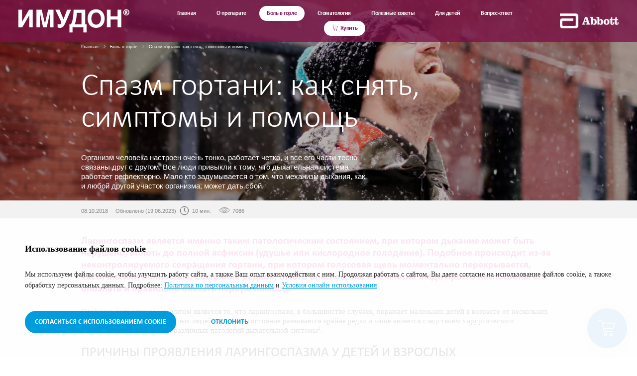

--- FILE ---
content_type: text/html; charset=UTF-8
request_url: https://imudon.info/gorlo/laringospazm-dykhanie-na-grani/
body_size: 25982
content:

<!DOCTYPE html>
<html lang="ru" class="desktop">
<head>
    <meta http-equiv="X-UA-Compatible" content="IE=edge">
    <meta name="viewport"
          content="width=device-width, initial-scale=1, maximum-scale=5, shrink-to-fit=no">
    <meta name="yandex-verification" content="974246738ad60498"/>
    <base href="https://imudon.info/">
    <title>Ларингоспазм у детей и взрослых: что это и как помочь | Имудон®</title>
    <meta charset="UTF-8"/>
        <meta name="description" content="Ларингоспазм — спазм гортани, мешающий дыханию. &#129658; Узнайте, как возможно снять спазм в горле и оказать неотложную помощь детям и взрослым при ларингоспазме и удушье. &#127788;&#65039; Симптомы и причины спазма горла, методы лечения. ✔ Подробнее читайте на сайте Имудон®." />
    <script data-skip-moving="true">(function(w, d, n) {var cl = "bx-core";var ht = d.documentElement;var htc = ht ? ht.className : undefined;if (htc === undefined || htc.indexOf(cl) !== -1){return;}var ua = n.userAgent;if (/(iPad;)|(iPhone;)/i.test(ua)){cl += " bx-ios";}else if (/Windows/i.test(ua)){cl += ' bx-win';}else if (/Macintosh/i.test(ua)){cl += " bx-mac";}else if (/Linux/i.test(ua) && !/Android/i.test(ua)){cl += " bx-linux";}else if (/Android/i.test(ua)){cl += " bx-android";}cl += (/(ipad|iphone|android|mobile|touch)/i.test(ua) ? " bx-touch" : " bx-no-touch");cl += w.devicePixelRatio && w.devicePixelRatio >= 2? " bx-retina": " bx-no-retina";if (/AppleWebKit/.test(ua)){cl += " bx-chrome";}else if (/Opera/.test(ua)){cl += " bx-opera";}else if (/Firefox/.test(ua)){cl += " bx-firefox";}ht.className = htc ? htc + " " + cl : cl;})(window, document, navigator);</script>


<link href="/bitrix/cache/css/s1/im/page_24f9420a69cc8994373df443144ae2d7/page_24f9420a69cc8994373df443144ae2d7_v1.css?17630508307022" type="text/css"  rel="stylesheet" />
<link href="/bitrix/cache/css/s1/im/template_dfe064c26590cbc7cda659a3d3844697/template_dfe064c26590cbc7cda659a3d3844697_v1.css?1763050743241537" type="text/css"  data-template-style="true" rel="stylesheet" />
    






<!-- OPEN GRAPH -->
<meta property="og:title" content="🚨 Ларингоспазм у детей и взрослых: что это и как помочь | Имудон®" />
<meta property="twitter:title" content="🚨 Ларингоспазм у детей и взрослых: что это и как помочь | Имудон®" />
<meta property="og:image" content="https://imudon.info/upload/iblock/6ee/qrui04o48hp0ginppqnzngadb5li7q0l.jpg"/>
<meta property="og:type" content="article"/>
<meta property="og:url" content="https://imudon.info/gorlo/laringospazm-dykhanie-na-grani/"/>
<meta property="og:description" content="🚨 Ларингоспазм — спазм гортани, мешающий дыханию. &#129658; Узнайте, как возможно снять спазм в горле и оказать неотложную помощь детям и взрослым при ларингоспазме и удушье. &#127788;&#65039; Симптомы и причины спазма горла, методы лечения. ✔ Подробнее читайте на сайте Имудон®."/>
<meta property="twitter:description" content="🚨 Ларингоспазм — спазм гортани, мешающий дыханию. &#129658; Узнайте, как возможно снять спазм в горле и оказать неотложную помощь детям и взрослым при ларингоспазме и удушье. &#127788;&#65039; Симптомы и причины спазма горла, методы лечения. ✔ Подробнее читайте на сайте Имудон®."/>




        <link rel="canonical" href="https://imudon.info/gorlo/laringospazm-dykhanie-na-grani/"/>
    <link rel="shortcut icon" href="/favicon.ico"/>
    	
	<link rel="preconnect" href="//mc.yandex.ru"/>
    <link rel="dns-prefetch" href="//mc.yandex.ru"/>
	<!-- Yandex.Metrika counter -->
<noscript><div><img src="https://mc.yandex.ru/watch/29980379"   loading="lazy" style="position:absolute; left:-9999px;" alt="Спазм гортани: как снять, симптомы и помощь" /></div></noscript>
    <link rel="preconnect" href="//bitrix.info"/>
    <link rel="preconnect" href="https://widget.uteka.ru"/>

    <!-- /Yandex.Metrika counter -->
    <script type="application/ld+json">
        {
            "@context": "https://schema.org",
            "@type": "Pharmacy",
            "name": "ООО \"Эбботт Лэбораториз\"",
            "image": "https://imudon.info/local/templates/im/build/images/logos/abbott-colored.png",
            "@id": "",
            "url": "https://imudon.info/",
            "telephone": "+7 (495) 258 42 80",
            "address": {
                "@type": "PostalAddress",
                "streetAddress": "Ленинградское шоссе, д.16А, строение 1, БЦ Метрополис",
                "addressLocality": "Москва",
                "postalCode": "125171",
                "addressCountry": "RU"
            },
            "sameAs": "https://www.ru.abbott/"
        }
    </script>

    
	

  <!-- Facebook Pixel Code -->
<!--  -->

  <!-- End Facebook Pixel Code -->

</head>
<body>
    
<noscript><img src="https://mc.yandex.ru/watch/29980379"   loading="lazy" style="position:absolute; left:-9999px;" alt="Спазм гортани: как снять, симптомы и помощь"/></noscript>

<div class="turn-over">
    <div class="turn-over__inner">
        <svg id="rotate-phone" xmlns="http://www.w3.org/2000/svg" viewBox="5362.3 -950.9 1987.2 1986">
            <style>.st10 {
                    stroke: #fff;
                    stroke-miterlimit: 10
                }</style>
            <title>0Artboard 7</title>
            <path class="st10"
                  d="M7281.7-42H5430.3c-37.2 0-67.3 30.1-67.3 67.3v942.5c0 37.2 30.1 67.3 67.3 67.3h1851.4c37.2 0 67.3-30.1 67.3-67.3V25.3c0-37.1-30.1-67.3-67.3-67.3zM5497.6 648.1c0 9.3-7.5 16.8-16.8 16.8s-16.8-7.5-16.8-16.8V496.6c0-9.3 7.5-16.8 16.8-16.8s16.8 7.5 16.8 16.8v151.5zm-16.8-235.7c-18.6 0-33.7-15.1-33.7-33.7s15.1-33.7 33.7-33.7 33.7 15.1 33.7 33.7c0 18.7-15.1 33.7-33.7 33.7zm1531.6 521.8H5598.6V59h1413.8v875.2zm168.3-370.3c-37.2 0-67.3-30.1-67.3-67.3 0-37.2 30.1-67.3 67.3-67.3 37.2 0 67.3 30.1 67.3 67.3s-30.1 67.3-67.3 67.3zM5548.2-243.8c18.6 0 33.7-15.1 33.7-33.7 0-195.3 158.1-353.6 353.4-353.8h39c-7.8 13-5.9 29.8 4.7 40.7 13.2 13.1 34.4 13.1 47.5 0l50.5-50.5c13.1-13.2 13.1-34.4 0-47.5l-50.5-50.5c-13.2-13.1-34.4-13.1-47.5 0-10.6 10.9-12.5 27.6-4.7 40.7h-39c-232.3.2-420.6 188.5-420.8 420.8 0 18.6 15 33.6 33.7 33.8zm824.6 134.5v-605.9H7248v605.9h101v-774.2c0-37.2-30.1-67.3-67.3-67.3h-942.5c-37.2 0-67.3 30.1-67.3 67.3v774.2h100.9zm563.8-757.4c18.6 0 33.7 15.1 33.7 33.7s-15.1 33.7-33.7 33.7-33.7-15.1-33.7-33.7 15.2-33.7 33.7-33.7zm-269.2 16.8h151.5c9.3 0 16.8 7.5 16.8 16.8s-7.5 16.8-16.8 16.8h-151.5c-9.3 0-16.8-7.5-16.8-16.8s7.5-16.8 16.8-16.8z"></path>
        </svg>
        <div class="turn-over__title title title--white">Переверните устройство</div>
    </div>
</div>
<header class="main-header">
    <div class="main-header-inner">
        <div class="container-fluid">
            <div class="header-row row align-items-center">
                <div class="header-col col col-xl-auto header-logo-col">
                    <a class="header-logo" href="/">
                        <img class="img-fluid header-logo-img"
                             src="/local/templates/im/build/images/logos/imudon-logo.svg"   loading="lazy" width="300" height="63"
                             alt="ИМУДОН">
                    </a>
                </div>
                <div class="header-col col-auto col-md header-menu-col">

                        <nav class="header__nav" data-nav>
        <ul class="nav h-nav" data-nav-level="1">
                                    
                            
            
                                                                        
                        <li class="nav__item h-nav__item">
                            <a data-nav-item
                               data-menu-item-key="0"
                               class="nav__link h-nav__link "                                                               data-stack-links="0"
                               href="/">
                                <span>Главная</span>
                            </a>
                        </li>

                    
                    
                            
                                                    
                            
            
            <li class="nav__item h-nav__item">

                <div role="button" data-nav-item
                     data-menu-item-key="1"
                     class="nav__link h-nav__link h-nav__link--expand ">
                    <span>О препарате</span>
                </div>

                <ul class="nav h-nav-2 _rows-4" data-nav-level="2" style="display: none">

                    
                    
                            
                                                    
                                
                    
                    <li class="nav__item h-nav-2__item">
                        <div role="button" data-nav-item
                             class="nav__link h-nav-2__link "
                             data-menu-item>
                                                            <span
                                        class="icon icon--about-1">
                                    <img class="svg-img" src="/upload/menu-animate/about-1.svg" width="100" height="100"   loading="lazy" alt="Спазм гортани: как снять, симптомы и помощь" aria-hidden="true">
                </span>
                                                        О препарате                        </div>
                        <ul class="nav h-nav-3" data-nav-level="3">

                            
                            
                            
                                                    
                                                                                                                                                                            <li class="nav__item h-nav-3__item"><a
                                            data-nav-item                                            class="nav__link h-nav-3__link"
                                            data-stack-links="1|2|3"
                                            href="/about/">О препарате</a></li>

                            
                            
                                                    
                                                                                                                                                                            <li class="nav__item h-nav-3__item"><a
                                            data-nav-item                                            class="nav__link h-nav-3__link"
                                            data-stack-links="1|2|4"
                                            href="/about/imudon-pri-tonzillite/">Имудон&reg; при тонзиллите</a></li>

                            
                            
                                                    
                                                                                                                                                                            <li class="nav__item h-nav-3__item"><a
                                            data-nav-item                                            class="nav__link h-nav-3__link"
                                            data-stack-links="1|2|5"
                                            href="/about/imudon-pri-faringite/">Имудон&reg; при фарингите</a></li>

                            
                            
                                                                    </ul></li>            
                                
                                                                                                                                                    <li class="nav__item h-nav-2__item">
                                    <a data-nav-item
                                       class="nav__link h-nav-2__link"                                       data-menu-item
                                       data-stack-links="1|6"
                                       href="/about/inst/">
                                                                                    <span class="icon icon--about-3">
                                                <img class="svg-img" src="/upload/menu-animate/about-3.svg" width="100" height="100"   loading="lazy" alt="Спазм гортани: как снять, симптомы и помощь" aria-hidden="true">
                        </span>
                                                                                Инструкция                                    </a>
                                </li>

                            
                            
                            
                                                    
                                
                    
                    <li class="nav__item h-nav-2__item">
                        <div role="button" data-nav-item
                             class="nav__link h-nav-2__link "
                             data-menu-item>
                                                            <span
                                        class="icon icon--about-4">
                                    <img class="svg-img" src="/upload/menu-animate/about-4.svg" width="100" height="100"   loading="lazy" alt="Спазм гортани: как снять, симптомы и помощь" aria-hidden="true">
                </span>
                                                        Имудон® в помощь маме                        </div>
                        <ul class="nav h-nav-3" data-nav-level="3">

                            
                            
                            
                                                    
                                                                                                                                                                            <li class="nav__item h-nav-3__item"><a
                                            data-nav-item                                            class="nav__link h-nav-3__link"
                                            data-stack-links="1|7|8"
                                            href="/imudon/">Яркая жизнь мам</a></li>

                            
                            
                                                    
                                                                                                                                                                            <li class="nav__item h-nav-3__item"><a
                                            data-nav-item                                            class="nav__link h-nav-3__link"
                                            data-stack-links="1|7|9"
                                            href="/imudon/product/">Имудон® в помощь маме</a></li>

                            
                            
                                                    
                                                                                                                                                                            <li class="nav__item h-nav-3__item"><a
                                            data-nav-item                                            class="nav__link h-nav-3__link"
                                            data-stack-links="1|7|10"
                                            href="/imudon/lifehacks/">Лайфхаки для мамы</a></li>

                            
                            
                                                    
                                                                                                                                                                            <li class="nav__item h-nav-3__item"><a
                                            data-nav-item                                            class="nav__link h-nav-3__link"
                                            data-stack-links="1|7|11"
                                            href="/imudon/quiz/">Тест "Супер-мамы существуют"</a></li>

                            
                            
                                                    
                                                                                                                                                                            <li class="nav__item h-nav-3__item"><a
                                            data-nav-item                                            class="nav__link h-nav-3__link"
                                            data-stack-links="1|7|12"
                                            href="/imudon/test/">Тест "Есть ли время на себя?"</a></li>

                            
                            
                                                    
                                                                                                                                                                            <li class="nav__item h-nav-3__item"><a
                                            data-nav-item                                            class="nav__link h-nav-3__link"
                                            data-stack-links="1|7|13"
                                            href="/imudon/read/">Как отдохнуть? Что почитать?</a></li>

                            
                            
                                                                    </ul></li>            
                                
                                                                                                                                                    <li class="nav__item h-nav-2__item">
                                    <a data-nav-item
                                       class="nav__link h-nav-2__link"                                       data-menu-item
                                       data-stack-links="1|14"
                                       href="javascript:void(0);">
                                                                                <!--Уроки иммунитета-->                                    </a>
                                </li>

                            
                            
                            
                                                                    </ul></li>            
                            
            
            <li class="nav__item h-nav__item">

                <div role="button" data-nav-item
                     data-menu-item-key="15"
                     class="nav__link h-nav__link h-nav__link--expand nav__link-active">
                    <span>Боль в горле</span>
                </div>

                <ul class="nav h-nav-2 _rows-4" data-nav-level="2" style="display: none">

                    
                    
                            
                                                    
                                
                    
                    <li class="nav__item h-nav-2__item">
                        <div role="button" data-nav-item
                             class="nav__link h-nav-2__link "
                             data-menu-item>
                                                            <span
                                        class="icon icon--child-1">
                                    <img class="svg-img" src="/upload/menu-animate/child-1.svg" width="100" height="100"   loading="lazy" alt="Спазм гортани: как снять, симптомы и помощь" aria-hidden="true">
                </span>
                                                        Боль в горле                        </div>
                        <ul class="nav h-nav-3" data-nav-level="3">

                            
                            
                            
                                                    
                                                                                                                                                                            <li class="nav__item h-nav-3__item"><a
                                            data-nav-item                                            class="nav__link h-nav-3__link"
                                            data-stack-links="15|16|17"
                                            href="/sovety/bol-v-gorle-kak-ee-vylechit/">Как вылечить боль в горле</a></li>

                            
                            
                                                    
                                                                                                                                                                            <li class="nav__item h-nav-3__item"><a
                                            data-nav-item                                            class="nav__link h-nav-3__link"
                                            data-stack-links="15|16|18"
                                            href="/sovety/pershenie-v-gorle-prichiny-i-osobennosti-lecheniya/">Першение в горле</a></li>

                            
                            
                                                    
                                                                                                                                                                            <li class="nav__item h-nav-3__item"><a
                                            data-nav-item                                            class="nav__link h-nav-3__link"
                                            data-stack-links="15|16|19"
                                            href="/gorlo/bol-v-gorle-bez-temperatury/">Боль в горле без температуры</a></li>

                            
                            
                                                    
                                                                                                                                                                            <li class="nav__item h-nav-3__item"><a
                                            data-nav-item                                            class="nav__link h-nav-3__link"
                                            data-stack-links="15|16|20"
                                            href="/gorlo/kak-vernut-golos-esli-osiplo-gorlo/">Как вернуть голос, если осипло горло?</a></li>

                            
                            
                                                    
                                                                                                                                                                            <li class="nav__item h-nav-3__item"><a
                                            data-nav-item                                            class="nav__link h-nav-3__link"
                                            data-stack-links="15|16|21"
                                            href="/gorlo/kak-vybrat-sredstvo-ot-boli-v-gorle/">Как выбрать средство от боли в горле</a></li>

                            
                            
                                                    
                                                                                                                                                                            <li class="nav__item h-nav-3__item"><a
                                            data-nav-item                                            class="nav__link h-nav-3__link"
                                            data-stack-links="15|16|22"
                                            href="/gorlo/otek-gortani/">Отек гортани</a></li>

                            
                            
                                                    
                                                                                                                                                                            <li class="nav__item h-nav-3__item"><a
                                            data-nav-item                                            class="nav__link h-nav-3__link"
                                            data-stack-links="15|16|23"
                                            href="/gorlo/ostryy-i-khronicheskiy-laringit/">Острый и хронический ларингит</a></li>

                            
                            
                                                    
                                                                                                                                                                            <li class="nav__item h-nav-3__item"><a
                                            data-nav-item                                            class="nav__link h-nav-3__link"
                                            data-stack-links="15|16|24"
                                            href="/gorlo/vospalenie-legkikh/">Воспаление легких</a></li>

                            
                            
                                                    
                                                                                                                                                                            <li class="nav__item h-nav-3__item"><a
                                            data-nav-item                                            class="nav__link h-nav-3__link"
                                            data-stack-links="15|16|25"
                                            href="/gorlo/stenoz-gortani/">Стеноз гортани</a></li>

                            
                            
                                                                    </ul></li>            
                                
                    
                    <li class="nav__item h-nav-2__item">
                        <div role="button" data-nav-item
                             class="nav__link h-nav-2__link "
                             data-menu-item>
                                                            <span
                                        class="icon icon--child-2">
                                    <img class="svg-img" src="/upload/menu-animate/child-2.svg" width="100" height="100"   loading="lazy" alt="Спазм гортани: как снять, симптомы и помощь" aria-hidden="true">
                </span>
                                                        Хронический тонзиллит                        </div>
                        <ul class="nav h-nav-3" data-nav-level="3">

                            
                            
                            
                                                    
                                                                                                                                                                            <li class="nav__item h-nav-3__item"><a
                                            data-nav-item                                            class="nav__link h-nav-3__link"
                                            data-stack-links="15|26|27"
                                            href="/gorlo/tonzilit/">Хронический тонзиллит: симптомы и лечение у взрослых </a></li>

                            
                            
                                                    
                                                                                                                                                                            <li class="nav__item h-nav-3__item"><a
                                            data-nav-item                                            class="nav__link h-nav-3__link"
                                            data-stack-links="15|26|28"
                                            href="/gorlo/khronicheskiy-tonzillit-u-detey/">Хронический тонзиллит: симптомы и лечение у детей </a></li>

                            
                            
                                                    
                                                                                                                                                                            <li class="nav__item h-nav-3__item"><a
                                            data-nav-item                                            class="nav__link h-nav-3__link"
                                            data-stack-links="15|26|29"
                                            href="/gorlo/bakterialnyy-tonzillit/">Бактериальный тонзиллит</a></li>

                            
                            
                                                    
                                                                                                                                                                            <li class="nav__item h-nav-3__item"><a
                                            data-nav-item                                            class="nav__link h-nav-3__link"
                                            data-stack-links="15|26|30"
                                            href="/gorlo/khronicheskiy-tonzillit-pri-beremennosti/">Тонзиллит при беременности</a></li>

                            
                            
                                                    
                                                                                                                                                                            <li class="nav__item h-nav-3__item"><a
                                            data-nav-item                                            class="nav__link h-nav-3__link"
                                            data-stack-links="15|26|31"
                                            href="/gorlo/kashel-pri-tonzillite/">Кашель при тонзиллите</a></li>

                            
                            
                                                                    </ul></li>            
                                
                    
                    <li class="nav__item h-nav-2__item">
                        <div role="button" data-nav-item
                             class="nav__link h-nav-2__link "
                             data-menu-item>
                                                            <span
                                        class="icon icon--child-3">
                                    <img class="svg-img" src="/upload/menu-animate/child-3.svg" width="100" height="100"   loading="lazy" alt="Спазм гортани: как снять, симптомы и помощь" aria-hidden="true">
                </span>
                                                        Ангина                        </div>
                        <ul class="nav h-nav-3" data-nav-level="3">

                            
                            
                            
                                                    
                                                                                                                                                                            <li class="nav__item h-nav-3__item"><a
                                            data-nav-item                                            class="nav__link h-nav-3__link"
                                            data-stack-links="15|32|33"
                                            href="/gorlo/angina-kak-ee-izbezhat/">Ангина: почему возникает и как ее избежать?</a></li>

                            
                            
                                                    
                                                                                                                                                                            <li class="nav__item h-nav-3__item"><a
                                            data-nav-item                                            class="nav__link h-nav-3__link"
                                            data-stack-links="15|32|34"
                                            href="/gorlo/angina/">Ангина: симптомы и лечение у взрослых</a></li>

                            
                            
                                                    
                                                                                                                                                                            <li class="nav__item h-nav-3__item"><a
                                            data-nav-item                                            class="nav__link h-nav-3__link"
                                            data-stack-links="15|32|35"
                                            href="/gorlo/angina-u-detey/">Ангина: симптомы и лечение у детей</a></li>

                            
                            
                                                    
                                                                                                                                                                            <li class="nav__item h-nav-3__item"><a
                                            data-nav-item                                            class="nav__link h-nav-3__link"
                                            data-stack-links="15|32|36"
                                            href="/gorlo/gerpeticheskaya-angina/">Герпетическая ангина</a></li>

                            
                            
                                                    
                                                                                                                                                                            <li class="nav__item h-nav-3__item"><a
                                            data-nav-item                                            class="nav__link h-nav-3__link"
                                            data-stack-links="15|32|37"
                                            href="/gorlo/ostryy-tonzillit-simptomy-i-lechenie/">Острый тонзиллит: симптомы и лечение</a></li>

                            
                            
                                                                    </ul></li>            
                                
                    
                    <li class="nav__item h-nav-2__item">
                        <div role="button" data-nav-item
                             class="nav__link h-nav-2__link "
                             data-menu-item>
                                                            <span
                                        class="icon icon--child-4">
                                    <img class="svg-img" src="/upload/menu-animate/child-4.svg" width="100" height="100"   loading="lazy" alt="Спазм гортани: как снять, симптомы и помощь" aria-hidden="true">
                </span>
                                                        Фарингит                        </div>
                        <ul class="nav h-nav-3" data-nav-level="3">

                            
                            
                            
                                                    
                                                                                                                                                                            <li class="nav__item h-nav-3__item"><a
                                            data-nav-item                                            class="nav__link h-nav-3__link"
                                            data-stack-links="15|38|39"
                                            href="/gorlo/faringit/">Фарингит: симптомы и лечение у взрослых</a></li>

                            
                            
                                                    
                                                                                                                                                                            <li class="nav__item h-nav-3__item"><a
                                            data-nav-item                                            class="nav__link h-nav-3__link"
                                            data-stack-links="15|38|40"
                                            href="/gorlo/faringit_gerpet/">Герпетический фарингит</a></li>

                            
                            
                                                    
                                                                                                                                                                            <li class="nav__item h-nav-3__item"><a
                                            data-nav-item                                            class="nav__link h-nav-3__link"
                                            data-stack-links="15|38|41"
                                            href="/gorlo/faringit_atro/">Атрофический фарингит</a></li>

                            
                            
                                                    
                                                                                                                                                                            <li class="nav__item h-nav-3__item"><a
                                            data-nav-item                                            class="nav__link h-nav-3__link"
                                            data-stack-links="15|38|42"
                                            href="/gorlo/faringit_bacter/">Бактериальный фарингит</a></li>

                            
                            
                                                    
                                                                                                                                                                            <li class="nav__item h-nav-3__item"><a
                                            data-nav-item                                            class="nav__link h-nav-3__link"
                                            data-stack-links="15|38|43"
                                            href="/gorlo/ostryy-faringit/">Острый фарингит</a></li>

                            
                            
                                                    
                                                                                                                                                                            <li class="nav__item h-nav-3__item"><a
                                            data-nav-item                                            class="nav__link h-nav-3__link"
                                            data-stack-links="15|38|44"
                                            href="/gorlo/faringit_kids/">Фарингит: симптомы и лечение у детей</a></li>

                            
                            
                                                    
                                                                                                                                                                            <li class="nav__item h-nav-3__item"><a
                                            data-nav-item                                            class="nav__link h-nav-3__link"
                                            data-stack-links="15|38|45"
                                            href="/gorlo/bol-v-gorle-pri-faringite/">Боль в горле при фарингите</a></li>

                            
                            
                                                    
                                                                                                                                                                            <li class="nav__item h-nav-3__item"><a
                                            data-nav-item                                            class="nav__link h-nav-3__link"
                                            data-stack-links="15|38|46"
                                            href="/gorlo/khronicheskiy-faringit/">Хронический фарингит</a></li>

                            
                            
                                                    
                                                                                                                                                                            <li class="nav__item h-nav-3__item"><a
                                            data-nav-item                                            class="nav__link h-nav-3__link"
                                            data-stack-links="15|38|47"
                                            href="/gorlo/oslozhneniya-faringita-kak-ikh-izbezhat/">Осложнения фарингита</a></li>

                            
                            
                                                                    </ul></li>            
                                
                    
                    <li class="nav__item h-nav-2__item">
                        <div role="button" data-nav-item
                             class="nav__link h-nav-2__link "
                             data-menu-item>
                                                            <span
                                        class="icon icon--child-5">
                                    <img class="svg-img" src="/upload/menu-animate/child-5.svg" width="100" height="100"   loading="lazy" alt="Спазм гортани: как снять, симптомы и помощь" aria-hidden="true">
                </span>
                                                        ОРВИ                        </div>
                        <ul class="nav h-nav-3" data-nav-level="3">

                            
                            
                            
                                                    
                                                                                                                                                                            <li class="nav__item h-nav-3__item"><a
                                            data-nav-item                                            class="nav__link h-nav-3__link"
                                            data-stack-links="15|48|49"
                                            href="/child/orvi-u-detey/">ОРВИ у детей/ Сезон ОРВИ</a></li>

                            
                            
                                                    
                                                                                                                                                                            <li class="nav__item h-nav-3__item"><a
                                            data-nav-item                                            class="nav__link h-nav-3__link"
                                            data-stack-links="15|48|50"
                                            href="/sovety/prostuda-lechit-ili-sama-proydet/">Простуда: лечить или сама пройдет?</a></li>

                            
                            
                                                                    </ul></li>            
                                
                                                                                                                                                    <li class="nav__item h-nav-2__item">
                                    <a data-nav-item
                                       class="nav__link h-nav-2__link"                                       data-menu-item
                                       data-stack-links="15|51"
                                       href="/child/gripp-u-detey/">
                                                                                    <span class="icon icon--child-6">
                                                <img class="svg-img" src="/upload/menu-animate/child-6.svg" width="100" height="100"   loading="lazy" alt="Спазм гортани: как снять, симптомы и помощь" aria-hidden="true">
                        </span>
                                                                                Грипп у детей                                    </a>
                                </li>

                            
                            
                            
                                                    
                                
                                                                                                                                                    <li class="nav__item h-nav-2__item">
                                    <a data-nav-item
                                       class="nav__link h-nav-2__link"                                       data-menu-item
                                       data-stack-links="15|52"
                                       href="/gorlo/ekstrennaya-zashchita/">
                                                                                    <span class="icon icon--about-2">
                                                <img class="svg-img" src="/upload/menu-animate/about-2.svg" width="100" height="100"   loading="lazy" alt="Спазм гортани: как снять, симптомы и помощь" aria-hidden="true">
                        </span>
                                                                                Экстренная иммунозащита                                    </a>
                                </li>

                            
                            
                            
                                                                    </ul></li>            
                            
            
            <li class="nav__item h-nav__item">

                <div role="button" data-nav-item
                     data-menu-item-key="53"
                     class="nav__link h-nav__link h-nav__link--expand ">
                    <span>Стоматология</span>
                </div>

                <ul class="nav h-nav-2 _rows-4" data-nav-level="2" style="display: none">

                    
                    
                            
                                                    
                                
                    
                    <li class="nav__item h-nav-2__item">
                        <div role="button" data-nav-item
                             class="nav__link h-nav-2__link "
                             data-menu-item>
                                                            <span
                                        class="icon icon--stomatologiya-1">
                                    <img class="svg-img" src="/upload/menu-animate/stomatologiya-1.svg" width="100" height="100"   loading="lazy" alt="Спазм гортани: как снять, симптомы и помощь" aria-hidden="true">
                </span>
                                                        Стоматология                        </div>
                        <ul class="nav h-nav-3" data-nav-level="3">

                            
                            
                            
                                                    
                                                                                                                                                                            <li class="nav__item h-nav-3__item"><a
                                            data-nav-item                                            class="nav__link h-nav-3__link"
                                            data-stack-links="53|54|55"
                                            href="/stomatologiya/stomatit/">Стоматит</a></li>

                            
                            
                                                    
                                                                                                                                                                            <li class="nav__item h-nav-3__item"><a
                                            data-nav-item                                            class="nav__link h-nav-3__link"
                                            data-stack-links="53|54|56"
                                            href="/stomatologiya/parodontit/">Пародонтит</a></li>

                            
                            
                                                                    </ul></li></ul></li>            
                            
            
            <li class="nav__item h-nav__item">

                <div role="button" data-nav-item
                     data-menu-item-key="57"
                     class="nav__link h-nav__link h-nav__link--expand ">
                    <span>Полезные советы</span>
                </div>

                <ul class="nav h-nav-2 _rows-4" data-nav-level="2" style="display: none">

                    
                    
                            
                                                    
                                
                                                                                                                                                    <li class="nav__item h-nav-2__item">
                                    <a data-nav-item
                                       class="nav__link h-nav-2__link"                                       data-menu-item
                                       data-stack-links="57|58"
                                       href="/sovety/season/">
                                                                                    <span class="icon icon--advice-1">
                                                <img class="svg-img" src="/upload/menu-animate/advice-1.svg" width="100" height="100"   loading="lazy" alt="Спазм гортани: как снять, симптомы и помощь" aria-hidden="true">
                        </span>
                                                                                Сезонные опасности                                    </a>
                                </li>

                            
                            
                            
                                                    
                                
                                                                                                                                                    <li class="nav__item h-nav-2__item">
                                    <a data-nav-item
                                       class="nav__link h-nav-2__link"                                       data-menu-item
                                       data-stack-links="57|59"
                                       href="/sovety/virus/">
                                                                                    <span class="icon icon--advice-2">
                                                <img class="svg-img" src="/upload/menu-animate/advice-2.svg" width="100" height="100"   loading="lazy" alt="Спазм гортани: как снять, симптомы и помощь" aria-hidden="true">
                        </span>
                                                                                Вирусам здесь не место                                    </a>
                                </li>

                            
                            
                            
                                                    
                                
                                                                                                                                                    <li class="nav__item h-nav-2__item">
                                    <a data-nav-item
                                       class="nav__link h-nav-2__link"                                       data-menu-item
                                       data-stack-links="57|60"
                                       href="/child/orvi/">
                                                                                    <span class="icon icon--child-9">
                                                <img class="svg-img" src="/upload/menu-animate/child-9.svg" width="100" height="100"   loading="lazy" alt="Спазм гортани: как снять, симптомы и помощь" aria-hidden="true">
                        </span>
                                                                                Как не заболеть в сезон ОРВИ                                    </a>
                                </li>

                            
                            
                            
                                                    
                                
                                                                                                                                                    <li class="nav__item h-nav-2__item">
                                    <a data-nav-item
                                       class="nav__link h-nav-2__link"                                       data-menu-item
                                       data-stack-links="57|61"
                                       href="/sovety/kak-ne-zarazitsya-v-kollektive/">
                                                                                    <span class="icon icon--advice-3">
                                                <img class="svg-img" src="/upload/menu-animate/advice-3.svg" width="100" height="100"   loading="lazy" alt="Спазм гортани: как снять, симптомы и помощь" aria-hidden="true">
                        </span>
                                                                                Как не заразиться в коллективе                                    </a>
                                </li>

                            
                            
                            
                                                    
                                
                                                                                                                                                    <li class="nav__item h-nav-2__item">
                                    <a data-nav-item
                                       class="nav__link h-nav-2__link"                                       data-menu-item
                                       data-stack-links="57|62"
                                       href="/sovety/oslablennyy-immunitet-u-vzroslykh-pravda-ili-vymysel/">
                                                                                    <span class="icon icon--advice-4">
                                                <img class="svg-img" src="/upload/menu-animate/advice-4.svg" width="100" height="100"   loading="lazy" alt="Спазм гортани: как снять, симптомы и помощь" aria-hidden="true">
                        </span>
                                                                                Ослабленный иммунитет                                    </a>
                                </li>

                            
                            
                            
                                                    
                                
                                                                                                                                                    <li class="nav__item h-nav-2__item">
                                    <a data-nav-item
                                       class="nav__link h-nav-2__link"                                       data-menu-item
                                       data-stack-links="57|63"
                                       href="/sovety/zima/">
                                                                                    <span class="icon icon--child-6">
                                                <img class="svg-img" src="/upload/menu-animate/child-6.svg" width="100" height="100"   loading="lazy" alt="Спазм гортани: как снять, симптомы и помощь" aria-hidden="true">
                        </span>
                                                                                Зимние опасности                                    </a>
                                </li>

                            
                            
                            
                                                    
                                
                    
                    <li class="nav__item h-nav-2__item">
                        <div role="button" data-nav-item
                             class="nav__link h-nav-2__link "
                             data-menu-item>
                                                            <span
                                        class="icon icon--about-4">
                                    <img class="svg-img" src="/upload/menu-animate/about-4.svg" width="100" height="100"   loading="lazy" alt="Спазм гортани: как снять, симптомы и помощь" aria-hidden="true">
                </span>
                                                        Как маме все успевать?                        </div>
                        <ul class="nav h-nav-3" data-nav-level="3">

                            
                            
                            
                                                    
                                                                                                                                                                            <li class="nav__item h-nav-3__item"><a
                                            data-nav-item                                            class="nav__link h-nav-3__link"
                                            data-stack-links="57|64|65"
                                            href="/imudon/">Яркая жизнь мам</a></li>

                            
                            
                                                    
                                                                                                                                                                            <li class="nav__item h-nav-3__item"><a
                                            data-nav-item                                            class="nav__link h-nav-3__link"
                                            data-stack-links="57|64|66"
                                            href="/imudon/product/">Имудон® в помощь маме</a></li>

                            
                            
                                                    
                                                                                                                                                                            <li class="nav__item h-nav-3__item"><a
                                            data-nav-item                                            class="nav__link h-nav-3__link"
                                            data-stack-links="57|64|67"
                                            href="/imudon/lifehacks/">Лайфхаки для мамы</a></li>

                            
                            
                                                    
                                                                                                                                                                            <li class="nav__item h-nav-3__item"><a
                                            data-nav-item                                            class="nav__link h-nav-3__link"
                                            data-stack-links="57|64|68"
                                            href="/imudon/quiz/">Тест "Супер-мамы существуют"</a></li>

                            
                            
                                                    
                                                                                                                                                                            <li class="nav__item h-nav-3__item"><a
                                            data-nav-item                                            class="nav__link h-nav-3__link"
                                            data-stack-links="57|64|69"
                                            href="/imudon/test/">Тест "Есть ли время на себя?"</a></li>

                            
                            
                                                    
                                                                                                                                                                            <li class="nav__item h-nav-3__item"><a
                                            data-nav-item                                            class="nav__link h-nav-3__link"
                                            data-stack-links="57|64|70"
                                            href="/imudon/read/">Как отдохнуть? Что почитать?</a></li>

                            
                            
                                                                    </ul></li>            
                                
                                                                                                                                                    <li class="nav__item h-nav-2__item">
                                    <a data-nav-item
                                       class="nav__link h-nav-2__link"                                       data-menu-item
                                       data-stack-links="57|71"
                                       href="javascript:void(0);">
                                                                                <!--Уроки иммунитета-->                                    </a>
                                </li>

                            
                            
                            
                                                                    </ul></li>            
                            
            
            <li class="nav__item h-nav__item">

                <div role="button" data-nav-item
                     data-menu-item-key="72"
                     class="nav__link h-nav__link h-nav__link--expand ">
                    <span>Для детей</span>
                </div>

                <ul class="nav h-nav-2 _rows-4" data-nav-level="2" style="display: none">

                    
                    
                            
                                                    
                                
                                                                                                                                                    <li class="nav__item h-nav-2__item">
                                    <a data-nav-item
                                       class="nav__link h-nav-2__link"                                       data-menu-item
                                       data-stack-links="72|73"
                                       href="/child/main/">
                                                                                    <span class="icon icon--about-2">
                                                <img class="svg-img" src="/upload/menu-animate/about-2.svg" width="100" height="100"   loading="lazy" alt="Спазм гортани: как снять, симптомы и помощь" aria-hidden="true">
                        </span>
                                                                                Имудон<sup>®</sup> для детей                                    </a>
                                </li>

                            
                            
                            
                                                    
                                
                                                                                                                                                    <li class="nav__item h-nav-2__item">
                                    <a data-nav-item
                                       class="nav__link h-nav-2__link"                                       data-menu-item
                                       data-stack-links="72|74"
                                       href="/child/bol-v-gorle-u-detey/">
                                                                                    <span class="icon icon--child-1">
                                                <img class="svg-img" src="/upload/menu-animate/child-1.svg" width="100" height="100"   loading="lazy" alt="Спазм гортани: как снять, симптомы и помощь" aria-hidden="true">
                        </span>
                                                                                Боль в горле у детей                                    </a>
                                </li>

                            
                            
                            
                                                    
                                
                                                                                                                                                    <li class="nav__item h-nav-2__item">
                                    <a data-nav-item
                                       class="nav__link h-nav-2__link"                                       data-menu-item
                                       data-stack-links="72|75"
                                       href="/gorlo/khronicheskiy-tonzillit-u-detey/">
                                                                                    <span class="icon icon--child-2">
                                                <img class="svg-img" src="/upload/menu-animate/child-2.svg" width="100" height="100"   loading="lazy" alt="Спазм гортани: как снять, симптомы и помощь" aria-hidden="true">
                        </span>
                                                                                Хронический тонзиллит                                    </a>
                                </li>

                            
                            
                            
                                                    
                                
                                                                                                                                                    <li class="nav__item h-nav-2__item">
                                    <a data-nav-item
                                       class="nav__link h-nav-2__link"                                       data-menu-item
                                       data-stack-links="72|76"
                                       href="/gorlo/faringit_kids/">
                                                                                    <span class="icon icon--child-4">
                                                <img class="svg-img" src="/upload/menu-animate/child-4.svg" width="100" height="100"   loading="lazy" alt="Спазм гортани: как снять, симптомы и помощь" aria-hidden="true">
                        </span>
                                                                                Фарингит                                    </a>
                                </li>

                            
                            
                            
                                                    
                                
                                                                                                                                                    <li class="nav__item h-nav-2__item">
                                    <a data-nav-item
                                       class="nav__link h-nav-2__link"                                       data-menu-item
                                       data-stack-links="72|77"
                                       href="/gorlo/angina-u-detey/">
                                                                                    <span class="icon icon--child-3">
                                                <img class="svg-img" src="/upload/menu-animate/child-3.svg" width="100" height="100"   loading="lazy" alt="Спазм гортани: как снять, симптомы и помощь" aria-hidden="true">
                        </span>
                                                                                Ангина                                    </a>
                                </li>

                            
                            
                            
                                                    
                                
                                                                                                                                                    <li class="nav__item h-nav-2__item">
                                    <a data-nav-item
                                       class="nav__link h-nav-2__link"                                       data-menu-item
                                       data-stack-links="72|78"
                                       href="/child/healt/">
                                                                                    <span class="icon icon--child-8">
                                                <img class="svg-img" src="/upload/menu-animate/child-8.svg" width="100" height="100"   loading="lazy" alt="Спазм гортани: как снять, симптомы и помощь" aria-hidden="true">
                        </span>
                                                                                Закаливание детей                                    </a>
                                </li>

                            
                            
                            
                                                    
                                
                                                                                                                                                    <li class="nav__item h-nav-2__item">
                                    <a data-nav-item
                                       class="nav__link h-nav-2__link"                                       data-menu-item
                                       data-stack-links="72|79"
                                       href="/child/imun/">
                                                                                    <span class="icon icon--child-7">
                                                <img class="svg-img" src="/upload/menu-animate/child-7.svg" width="100" height="100"   loading="lazy" alt="Спазм гортани: как снять, симптомы и помощь" aria-hidden="true">
                        </span>
                                                                                7 способов укрепить иммунитет ребенка                                    </a>
                                </li>

                            
                            
                            
                                                    
                                
                                                                                                                                                    <li class="nav__item h-nav-2__item">
                                    <a data-nav-item
                                       class="nav__link h-nav-2__link"                                       data-menu-item
                                       data-stack-links="72|80"
                                       href="/child/orvi/">
                                                                                    <span class="icon icon--child-9">
                                                <img class="svg-img" src="/upload/menu-animate/child-9.svg" width="100" height="100"   loading="lazy" alt="Спазм гортани: как снять, симптомы и помощь" aria-hidden="true">
                        </span>
                                                                                Как не заболеть в сезон ОРВИ                                    </a>
                                </li>

                            
                            
                            
                                                    
                                
                                                                                                                                                    <li class="nav__item h-nav-2__item">
                                    <a data-nav-item
                                       class="nav__link h-nav-2__link"                                       data-menu-item
                                       data-stack-links="72|81"
                                       href="/child/orvi-u-detey/">
                                                                                    <span class="icon icon--child-5">
                                                <img class="svg-img" src="/upload/menu-animate/child-5.svg" width="100" height="100"   loading="lazy" alt="Спазм гортани: как снять, симптомы и помощь" aria-hidden="true">
                        </span>
                                                                                ОРВИ у детей                                    </a>
                                </li>

                            
                            
                            
                                                    
                                
                    
                    <li class="nav__item h-nav-2__item">
                        <div role="button" data-nav-item
                             class="nav__link h-nav-2__link "
                             data-menu-item>
                                                            <span
                                        class="icon icon--child-6">
                                    <img class="svg-img" src="/upload/menu-animate/child-6.svg" width="100" height="100"   loading="lazy" alt="Спазм гортани: как снять, симптомы и помощь" aria-hidden="true">
                </span>
                                                        Грипп у детей                        </div>
                        <ul class="nav h-nav-3" data-nav-level="3">

                            
                            
                            
                                                    
                                                                                                                                                                            <li class="nav__item h-nav-3__item"><a
                                            data-nav-item                                            class="nav__link h-nav-3__link"
                                            data-stack-links="72|82|83"
                                            href="/child/gripp-u-detey/">Грипп у детей</a></li>

                            
                            
                                                    
                                                                                                                                                                            <li class="nav__item h-nav-3__item"><a
                                            data-nav-item                                            class="nav__link h-nav-3__link"
                                            data-stack-links="72|82|84"
                                            href="/child/temperatura-pri-grippe-u-detey/">Температура при гриппе у детей</a></li>

                            
                            
                                                    
                                                                                                                                                                            <li class="nav__item h-nav-3__item"><a
                                            data-nav-item                                            class="nav__link h-nav-3__link"
                                            data-stack-links="72|82|85"
                                            href="/child/oslozhneniya-grippa-u-detey/"> Осложнения после гриппа у детей</a></li>

                            
                            
                                                    
                                                                                                                                                                            <li class="nav__item h-nav-3__item"><a
                                            data-nav-item                                            class="nav__link h-nav-3__link"
                                            data-stack-links="72|82|86"
                                            href="/child/privivka-ot-grippa/">Стоит ли делать прививку от гриппа ребёнку</a></li>

                            
                            
                                                                    </ul></li>            
                                
                                                                                                                                                    <li class="nav__item h-nav-2__item">
                                    <a data-nav-item
                                       class="nav__link h-nav-2__link"                                       data-menu-item
                                       data-stack-links="72|87"
                                       href="/child/mindal/">
                                                                                    <span class="icon icon--child-10">
                                                <img class="svg-img" src="/upload/menu-animate/child-10.svg" width="100" height="100"   loading="lazy" alt="Спазм гортани: как снять, симптомы и помощь" aria-hidden="true">
                        </span>
                                                                                Нужно ли удалять миндалины                                    </a>
                                </li>

                            
                            
                            
                                                                    </ul></li>            
                            
            
                                                                        
                        <li class="nav__item h-nav__item">
                            <a data-nav-item
                               data-menu-item-key="88"
                               class="nav__link h-nav__link "                                                               data-stack-links="88"
                               href="/faq/">
                                <span>Вопрос-ответ</span>
                            </a>
                        </li>

                    
                    
                            
                            
                            
                            <!-- <li class="nav__item h-nav__item nav__item_sale">
                                <a data-nav-item="" class="nav__link h-nav__link" href="/buy/">
                                <svg class="eNav_item_svg" width="75" height="75" viewBox="0 0 75 75" fill="none" xmlns="http://www.w3.org/2000/svg">
                                    <circle cx="18" cy="19" r="9.5" stroke="currentColor" stroke-width="3"/>
                                    <circle cx="58" cy="59" r="9.5" stroke="currentColor" stroke-width="3"/>
                                    <path d="M8.93934 64.9393C8.35355 65.5251 8.35355 66.4749 8.93934 67.0607C9.52513 67.6464 10.4749 67.6464 11.0607 67.0607L8.93934 64.9393ZM68.0607 10.0607C68.6464 9.47487 68.6464 8.52513 68.0607 7.93934C67.4749 7.35355 66.5251 7.35355 65.9393 7.93934L68.0607 10.0607ZM11.0607 67.0607L68.0607 10.0607L65.9393 7.93934L8.93934 64.9393L11.0607 67.0607Z" fill="currentColor"/>
                                </svg>
                                Акции</a>
                            </li> -->

                            <li class="nav__item h-nav__item h-nav__item nav__item_sale">
                                <a data-nav-item="" class="nav__link h-nav__link" href="/buy/">
                                <svg class="eNav_item_svg" width="75" height="75" viewBox="0 0 75 75" fill="none" xmlns="http://www.w3.org/2000/svg">
                                    <g clip-path="url(#clip0_34_6)">
                                    <path d="M36.7014 65.0903C36.7014 61.2463 33.5854 58.1302 29.742 58.1302C25.8979 58.1302 22.7819 61.2463 22.7819 65.0897C22.7819 68.9338 25.8979 72.0498 29.742 72.0498C33.5833 72.0457 36.6973 68.9324 36.7014 65.0903ZM25.2505 65.0903C25.2505 62.6094 27.261 60.5989 29.742 60.5989C32.2223 60.5989 34.2328 62.6094 34.2328 65.0897C34.2328 67.5707 32.2223 69.5812 29.742 69.5812C27.2624 69.5785 25.2532 67.5693 25.2505 65.0903Z" fill="currentColor" stroke="currentColor" stroke-width="0.7"/>
                                    <path d="M55.5153 72.0498C59.3593 72.0506 62.4755 68.9345 62.4755 65.0903C62.4761 61.2463 59.3601 58.1302 55.516 58.1302C51.6718 58.1302 48.5558 61.2463 48.5558 65.0903C48.5607 68.9317 51.6732 72.0451 55.5153 72.0498ZM55.5153 60.5989C57.9956 60.5989 60.0069 62.6094 60.0069 65.0897C60.0075 67.5701 57.9964 69.5812 55.516 69.5812C53.0357 69.5812 51.0244 67.5707 51.0244 65.0903C51.0271 62.6114 53.0363 60.6022 55.5153 60.5989Z" fill="currentColor" stroke="currentColor" stroke-width="0.7"/>
                                    <path d="M2.23431 5.46868H9.76334C12.2409 5.4591 14.3534 7.26295 14.7308 9.71226L20.6908 47.3603C21.2535 51.0108 24.4027 53.7005 28.0965 53.6859H64.9366C65.6177 53.6859 66.1709 53.1329 66.1709 52.4518C66.1709 51.7698 65.6177 51.2175 64.9366 51.2175H28.0965C25.6191 51.227 23.5065 49.4224 23.129 46.9739L22.1158 40.573H59.8465C63.0412 40.5716 65.8843 38.548 66.9313 35.5305L73.9314 15.3272C74.0629 14.9497 74.003 14.5324 73.7715 14.2065C73.5395 13.8815 73.1647 13.6879 72.7652 13.6879H17.8592L17.169 9.32581C16.6063 5.67536 13.4573 2.98561 9.76334 3.00006H2.23431C1.55237 3.00006 1 3.55319 1 4.23437C1 4.91631 1.55237 5.46868 2.23431 5.46868ZM71.031 16.1572L64.5991 34.7219C63.8966 36.7461 61.9894 38.1038 59.8465 38.1044H21.7247L18.2497 16.1565L71.031 16.1572Z" fill="currentColor" stroke="currentColor" stroke-width="0.7"/>
                                    </g>
                                    <defs>
                                    <clipPath id="clip0_34_6">
                                    <rect width="74.951" height="74.951" fill="white"/>
                                    </clipPath>
                                    </defs>
                                </svg>
                                Купить</a>
                            </li>

                        </ul>
                        <button class="header__nav-close" type="button" data-nav-close>
                            <svg id="menu-arrow" xmlns="http://www.w3.org/2000/svg" width="30" height="30"
                                 viewBox="0 0 30 30">
                                <g fill="#ffffff" stroke="#cc258a" stroke-width="3" stroke-linecap="round"
                                   stroke-linejoin="round"
                                   stroke-miterlimit="10">
                                    <line x1="27.3" y1="26.8" x2="14.3" y2="13.7"/>
                                    <path d="M14.3,13.7L2.1,26.8L14.3,13.7z"/>
                                    <line x1="27.3" y1="17.2" x2="14.3" y2="4.2"/>
                                    <line x1="14.3" y1="4.2" x2="2.1" y2="17.2"/>
                                </g>
                            </svg>
                            <span class="sr">Закрыть меню</span>
                        </button>
    </nav>
                </div>
                <div class="header-col col col-xl-auto abbot-logo-col text-right">
                    <a class="header-abbott-logo-img-link" href="https://www.ru.abbott" target="_blank"
                       rel="noopener noreferrer">
                        <img class="img-fluid header-abbott-logo-img"
                             src="/local/templates/im/build/images/logos/abbott-logo.png"   loading="lazy" alt="Abbott" width="278"
                             height="70">
                    </a>
                </div>
                <div class="header-col col-auto hamburger-logo-col d-block d-xl-none">
                    <button class="burger" data-burger>
                        <span class="burger__line"></span>
                        <span class="sr">Меню</span>
                    </button>
                </div>
            </div>
        </div>
    </div>
</header>
<div class="loader js-loader is-hiding" data-is-first-load="Y" style="display: none">
    <div class="loader_box"></div>
</div>
<main class="grid">

            <div class="page page-inner page-about -bg-gray"
             data-view="About">
            




<div>
    <div>
        <section class="hero" style=";margin-bottom:0;" data-background-image="/upload/iblock/6ee/qrui04o48hp0ginppqnzngadb5li7q0l.jpg" >


            <div class="nav_bc">
    <div class="container">
      <link href="/bitrix/css/main/font-awesome.css?170066221128797" type="text/css" rel="stylesheet" />
<div class="bx-breadcrumb" itemscope itemtype="https://schema.org/BreadcrumbList"><div class="bx-breadcrumb-item" itemprop="itemListElement" itemscope itemtype="https://schema.org/ListItem">
            <a href="/" title="Главная">
                <span>Главная</span>
            </a>
            <meta itemprop="name" content="💊 Главная" />
            <meta itemprop="item" content="https://imudon.info/" /><meta itemprop="position" content="1" /></div><div class="bx-breadcrumb-item" itemprop="itemListElement" itemscope itemtype="https://schema.org/ListItem"><i class="fa fa-angle-right"></i>
            <a href="/gorlo/" title="Боль в горле">
                <span>Боль в горле</span>
            </a>
            <meta itemprop="name" content="💊 Боль в горле" />
            <meta itemprop="item" content="https://imudon.info/gorlo/" /><meta itemprop="position" content="2" /></div><div class="bx-breadcrumb-item" itemprop="itemListElement" itemscope itemtype="https://schema.org/ListItem"><i class="fa fa-angle-right"></i>
            <span>Спазм гортани: как снять, симптомы и помощь</span>
            <meta itemprop="name" content="💊 Спазм гортани: как снять, симптомы и помощь" />
            <meta itemprop="item" content="https://imudon.info/gorlo/laringospazm-dykhanie-na-grani/" /><meta itemprop="position" content="3" /></div><div style="clear:both"></div></div>    </div>
</div>


            <div class="container">
                <div class="hero__wrap">
                    <h1 class="hero__title" >Спазм гортани: как снять, симптомы и помощь</h1>
                                                                    <span style="display: block;" class="hero__subtitle" itemprop="description">Организм человека настроен очень тонко, работает четко, и все  его части тесно связаны друг с другом. Все люди привыкли к тому, что дыхательная система работает рефлекторно. Мало кто задумывается о том, что механизм дыхания, как и любой другой участок организма, может дать сбой.<br><br></span>
                                    </div>
            </div>
        </section>
    </div>
</div>
			<div class="container counters">
			<div style="position:relative;display:inline-block;color:#898989;font-size:11px;">
				<span style="margin-right:12px;">
					08.10.2018				</span>
				<span>
										Обновлено (19.06.2023)
				</span>
			</div>
			<div style="display:inline-block;">
				<div class="time_read">
										<span>10 мин.</span>
				</div>
				<div class="show_counter" style="margin-left:10px;">
										<span>7086</span>
				</div>
			</div>
		</div>
	<div itemscope itemtype=http://schema.org/Article>
    <div itemprop="articleBody">
        <div style="display:none">
            <meta itemprop="headline" content="Спазм гортани: как снять, симптомы и помощь">
                    <time itemprop="datePublished" datetime="08-10-2018 18:24:19"></time>

        </div>
        <div class="container">
 <section>
	<p class="lead">
		 Ларингоспазм является именно таким патологическим состоянием, при котором дыхание может быть нарушено, вплоть до полной асфиксии (удушье или кислородное голодание). Подобное происходит из-за неконтролируемого сокращения гортани, при котором голосовая щель моментально перекрывается, частично или полностью. Состояние редкое, оттого опасное, так как многие люди просто неспособны его опознать и правильно оказать первую помощь.
	</p>
	<p class="text">
		 Особенно неприятным моментом является то, что ларингоспазм, в большинстве случаев, поражает маленьких детей в возрасте от нескольких месяцев до 3-4-x лет. У взрослых людей подобное состояние развивается крайне редко и чаще является следствием хирургического вмешательства или лечения различных патологий дыхательной системы<sup>1</sup>.
	</p>
	<h2 class="title title--decorated">Причины проявления ларингоспазма у детей и взрослых</h2>
	<p class="text">
		 Следует разделять причины ларингоспазма у детей и взрослых. Детский ларингоспазм чаще всего связан с перинатальной инфекцией (заболеваниями, перенесенными еще в утробе), однако возможны следующие причины<sup>1</sup>:
	</p>
	<ul class="ul">
		<li>Недостаток кальция и калия в организме ребенка;</li>
		<li>Травмы и патологии при родах;</li>
		<li>Рахит, пневмония, хорея и другие заболевания;</li>
		<li>Гиповитаминоз;</li>
		<li>Врожденные изменения в строении сердца, трахеи, глотки, бронхов и легких.</li>
	</ul>
	<p class="text">
		 Внешние воздействия в состоянии вызвать ларингоспазм – вдыхание слишком холодного воздуха, аромат мяты и духов, попадание в дыхательную систему других раздражающих веществ. Также ларингоспазм может возникнуть из-за сильного кашля, смеха, испуга или истеричного состояния.
	</p>
	<p class="text">
 <b>Причины ларингоспазма у взрослых людей отличны<sup>2</sup>:</b>
	</p>
	<ul class="ul">
		<li>Стационарное лечение заболеваний дыхательной системы;</li>
		<li>Хирургическое вмешательство;</li>
		<li>Опухоль;</li>
		<li>Аллергическая реакция;</li>
		<li>Воспалительные процессы в гортани;</li>
		<li>Отек и стеноз мышц гортани;</li>
		<li>Реакция на лекарственные препараты;</li>
		<li>Психические причины – стресс, беспокойство, испуг, переживания и прочее.</li>
	</ul>
	<p class="text">
		 У взрослых ларингоспазм чаще всего возникает на фоне лечения заболеваний дыхательной системы, после операций или других воздействий на глотку, гортань, трахею или бронхи<sup>2</sup>.
	</p>
	<p class="lead">
		 Крупное медицинское исследование в Скандинавии выявило, что у 9 человек из 1000, при лечении в стационаре тех или иных заболеваний дыхательной системы, возникал ларингоспазм. Особому риску подвергались заядлые курильщики, люди с инфекционными заболеваниями дыхательных путей и пациенты страдающие желчнокаменной болезнью, вынужденные принимать анестетики (обезболивающие препараты). Любые манипуляции на дыхательных путях значительно увеличивали шансы развития ларингоспазма, особенно при поверхностном наркозе<span sup="">. </span>
	</p>
	<h2 class="title title--decorated">Симптомы ларингоспазма</h2>
	<p class="text">
		 <b>Основные симптомы ларингоспазма, которые легко выявить даже у ребенка, следующие<sup>3</sup>:</b>
	</p>
	<ul class="ul">
		<li>Развитие асфиксии – удушье, кислородное голодание;</li>
		<li>Изменение голоса – появляется хрипота;</li>
		<li>Проблемы с дыханием – тяжесть и прерывание.</li>
	</ul>
	<p class="text">
 <b>Помимо очевидных симптомов ларингоспазма, проявляются особые признаки<sup>3</sup>:</b>
	</p>
	<ul class="ul">
		<li>Человек дышит преимущественно широко открытым ртом;</li>
		<li>Слабый, едва ощутимый пульс;</li>
		<li>Повышенное потоотделение;</li>
		<li>Судороги;</li>
		<li>Обмороки.</li>
	</ul>
	<p class="text">
		 У взрослых людей при ларингоспазме может бледнеть и синеть кожа. У детей, при типичном случае, ларингоспазм чаще возникает ночью, так как многие вышеописанные причины могут спровоцировать усиление отека гортани в горизонтальном положении, что, в свою очередь, приводит к рефлекторному ларингоспазму<sup>1</sup>.
	</p>
	<h2 class="title title--decorated">Первая помощь при ларингоспазме</h2>
	<p class="lead">
		 От более привычного стеноза и отека гортани, ларингоспазм отличается своей молниеносностью. Но также быстро ларингоспазм отступает, нередко даже до приезда врачей. Именно поэтому важно уметь оказывать первую помощь<sup>1</sup>.
	</p>
	<div class="b-card">
		<div class="b-card__image _reverse">
 <div itemprop="image" itemscope itemtype=https://schema.org/ImageObject><img itemprop="url" alt="отек гортани" itemprop="url" src="/upload/articles/laringospasm-2.jpg" width="2000" height="1374"  loading="lazy" /></div>
		</div>
		<div class="b-card__info _reverse">
			<p class="text text--white">
				 Общие рекомендации по оказанию первой помощи следующие:
			</p>
			<ul class="ul ul--white">
				<li>Необходимо успокоить человека, так как паника может усугубить ситуацию;</li>
				<li>Постараться дать выпить воды;</li>
				<li>Отвлечь от развивающейся асфиксии дополнительными раздражителями – ущипнуть, пощекотать и прочее;</li>
				<li>Распылить воду на лицо;</li>
				<li>Незамедлительно вызывать скорую помощь<sup>1</sup>.</li>
			</ul>
		</div>
	</div>
	<p class="text">
		 При приступе у взрослого человека может помочь задержка дыхания, вызывание рвотного рефлекса или провоцирование чихания. Если ларингоспазм возник у ребенка, то его следует слегка похлопать по попке, потереть ушные раковины и несильно стукнуть между лопаток<sup>1</sup>.
	</p>
	<h2 class="title title--decorated">Профилактика и лечение ларингоспазма</h2>
	<p class="lead">
		 В большинстве случаев приступ ларингоспазма проходит самостоятельно. Лечение ларингоспазма сводится к избавлению организма от причины проявления такого опасного состояния. Врачи назначают препараты кальция, поливитаминные комплексы, при инфекционных заболеваниях дыхательных путей могут быть назначены противовирусные и противобактериальные препараты, проводится местная иммуностимулирующая терапия. Маленьким детям настоятельно рекомендуют перейти на натуральное молоко матери.
	</p>
	<p class="text">
		 Особую роль в предотвращении ларингоспазма играет профилактика подобного состояния. Взрослым людям необходимо знать о факторах, способных вызвать приступ ларингоспазма. При лечении заболеваний дыхательных путей предоставлять врачу полную информацию, касательно осложнений, прошлых и хронических заболеваниях, нетипичных проблемах с дыханием, если таковые имеются.
	</p>
	<p class="text">
		 Также желательно научиться отличать ларингоспазм, вызванный неврозами (ларингоневрозы) и вызванный прочими заболеваниями. От этого зависит дальнейший способ лечения. Ларингоспазм, как правило, лечит отоларинголог, но при психологических проблемах подобное лечение может оказаться бездейственным и потребуется помощь других специалистов<sup>4</sup>.
	</p>
	<p class="text">
		 Одной из причин ларингоспазма может быть респираторная инфекция. Для поддержания собственных защитных сил организма может применяться Имудон<sup>®</sup> - препарат на основе лизатов бактерий.  Он активирует выработку защитных факторов в ротовой полости и помогает бороться с различными возбудителями болезни: вирусами, бактериями и грибками<sup>5</sup>. Имудон<sup>®</sup> помогает выздоравливать в 2 раза быстрее и уменьшать частоту возникновения рецидивов и осложнений<sup>*,6,7</sup>.
	</p>
 <section>
	<div class="manual">
	<div class="manual__inner">
		<a href="/about/inst/" class="manual__title">Инструкция</a>
		<a href="/about/inst/" class="manual__btn btn btn--inverted">Подробнее</a>
	</div>
</div>
<div class="manual__istok-title">
<p class="title title--decorated">Источники информации</p>
<div class="accordion__header-icon"></div>
</div>
<div class="manual__istok-info">
	<p class="text text--sm text--gray">
		 Материал разработан при поддержке компании Эбботт в целях повышения осведомленности пациентов о состоянии здоровья. Информация в материале не заменит консультации здравоохранения. Обратитесь к лечащему врачу.<br>
* При добавлении к базисной терапии<br>
		 1. Субботина, М. Острый ларинготрахеит у детей: этиология, патогенез, клиника, диагностика, дифференциальная диагностика, лечение / М.И. Субботина // Министерство здравоохранения Российской Федерации / Учебное пособие для студентов, Иркутск – 2008 г. – С. 3-28.<br>
		 2. Сотникова, О. Литературный обзор: профилактика и лечение ларингоспазма / О.А. Сотникова // Аспирантские чтения – 2016 г. – С. 111-112.<br>
		 3. Карпова, О. Современный подход к диагностике и лечению ларингоневрозов / О.Ю. Карпова // Consilium medicum – 2008 г. – №9(2) – С. 11-15.<br>
		 4. Луксем, Ю. Анестезиология и реаниматология: учебник для вузов / Юрген Луксем (Jurgen Luxem) // Под ред. О.А. Долиной – 2007 г. – 3-е изд. – С. 576.<br>
		 5. Инструкция по медицинскому применению лекарственного препарата Имудон<sup>®</sup> таблетки для рассасывания, П N014990/01<br>
		 6. Кладова, О. Клиническая эффективность Имудона у больных с тонзиллофарингитом на фоне острых респираторных заболеваний / О.В. Кладова и др. // Детские инфекции –2005 г., – №1 – С. 55-59.<br>
7. Дроздова М.В., Преображенская Ю.С., Рязанцев С.В., Павлова С.С. Воспалительные заболевания глотки у детей. Медицинский совет. 2022;16(1):51–57. <br>
<br>
		 RUS2314628 (v1.0)<br>
	</p></div>
 </section> </section>
</div>
 <br>
<script type="application/ld+json">
{
  "@context": "https://schema.org",
  "@type": "ItemList",
  "itemListElement": [
    {
      "@type": "ListItem",
      "position": 1,
      "name": "Недостаток кальция и калия в организме ребенка;"
    },
    {
      "@type": "ListItem",
      "position": 2,
      "name": "Травмы и патологии при родах;"
    },
    {
      "@type": "ListItem",
      "position": 3,
      "name": "Рахит, пневмония, хорея и другие заболевания;"   
    },
    {
      "@type": "ListItem",
      "position": 4,
      "name": "Гиповитаминоз;"
    },
    {
      "@type": "ListItem",
      "position": 5,
      "name": "Врожденные изменения в строении сердца, трахеи, глотки, бронхов и легких."
    }
  ]
}
</script>
<script type="application/ld+json">
{
  "@context": "https://schema.org",
  "@type": "ItemList",
  "itemListElement": [
    {
      "@type": "ListItem",
      "position": 1,
      "name": "Стационарное лечение заболеваний дыхательной системы;"
    },
    {
      "@type": "ListItem",
      "position": 2,
      "name": "Хирургическое вмешательство;"
    },
    {
      "@type": "ListItem",
      "position": 3,
      "name": "Опухоль;"   
    },
    {
      "@type": "ListItem",
      "position": 4,
      "name": "Аллергическая реакция;"
    },
    {
      "@type": "ListItem",
      "position": 5,
      "name": "Воспалительные процессы в гортани;" 
    },
    {
      "@type": "ListItem",
      "position": 6,
      "name": "Отек и стеноз мышц гортани;"
},
    {
      "@type": "ListItem",
      "position": 7,
      "name": "Реакция на лекарственные препараты;"
},
    {
      "@type": "ListItem",
      "position": 8,
      "name": "Психические причины – стресс, беспокойство, испуг, переживания и прочее."
    }
  ]
}
</script>

<script type="application/ld+json">
{
  "@context": "https://schema.org",
  "@type": "BlogPosting",
  "mainEntityOfPage": {
    "@type": "WebPage",
    "@id": "https://imudon.info/gorlo/laringospazm-dykhanie-na-grani/"
  },
  "headline": "Спазм гортани: как снять, симптомы и помощь",
  "description": "Ларингоспазм — спазм гортани, мешающий дыханию. &#129658; Узнайте, как возможно снять спазм в горле и оказать неотложную помощь детям и взрослым при ларингоспазме и удушье. &#127788;&#65039; Симптомы и причины спазма горла, методы лечения. ✔ Подробнее читайте на сайте Имудон®.",
  "image": "https://imudon.info/upload/iblock/6ee/qrui04o48hp0ginppqnzngadb5li7q0l.jpg",  
  "author": {
    "@type": "Organization",
    "name": "ООО Эбботт Лэбораториз",
    "url": "https://imudon.info"
  },  
  "publisher": {
    "@type": "Organization",
    "name": "ООО Эбботт Лэбораториз",
    "logo": {
      "@type": "ImageObject",
      "url": "https://imudon.info/local/templates/im/build/images/logos/abbott-colored.png"
    }
  },
  "datePublished": "2018-10-08T09:00:00+03:00",
  "dateModified": "2023-06-19T09:00:00+03:00"
}
</script>
<script type="application/ld+json">
  {
    "@context": "https://schema.org",
    "@type": "QAPage",
    "mainEntity": {
      "@type": "Question",
      "name": "Спазм гортани: как снять, симптомы и помощь",
      "answerCount": 1,
      "upvoteCount": 32,
      "acceptedAnswer": {
        "@type": "Answer",
        "url": "https://imudon.info/gorlo/laringospazm-dykhanie-na-grani/",
        "text": "&#128337; Время чтения: 8 минут &#128197; Дата: 19.06.2023 &#128065; Просмотры: 6357",
        "upvoteCount": 32
      }
    }
  }
</script>
                            <div itemprop="publisher" itemscope itemtype="https://schema.org/Organization">
                <div itemprop="logo" itemscope itemtype="https://schema.org/ImageObject">
                    <meta itemprop="url" content="/local/templates/im/build/images/logos/imudon-30.png">
                </div>
                <meta itemprop="name" content="Имудон®">
            </div>
        
                        <div class="container ya-share2" data-services="vkontakte,odnoklassniki,viber,whatsapp,telegram"></div><br>
        <style>.ya-share2__container_size_m .ya-share2__badge .ya-share2__icon{height:30px;width:30px;background-size:30px 30px}</style>
    </div>

    
    
	            <section class="related">
            <div class="container">
                                <div class="owl-carousel owl-theme">
                    													<div class="card" style=";" data-background-image="/upload/iblock/59a/iaiouiqbwr1uf3qw3juuqf84x62rqjwa.jpg" >
								<div class="card__inner">
									<span class="card__title title title--decorated title--white">Сезонные опасности</span>
									<a href="/sovety/season/" class="card__btn btn btn--inverted" onclick="ym(29980379, 'reachGoal', 'anonsy-statej'); return true;">Подробнее</a>
								</div>
							</div>
						                    													<div class="card" style=";" data-background-image="/upload/iblock/6a1/9a9alrlwy2a1zo6dc04e9vxd79ff4hax.jpg" >
								<div class="card__inner">
									<span class="card__title title title--decorated title--white">Нужно ли удалять миндалины</span>
									<a href="/child/mindal/" class="card__btn btn btn--inverted" onclick="ym(29980379, 'reachGoal', 'anonsy-statej'); return true;">Подробнее</a>
								</div>
							</div>
						                    													<div class="card" style=";" data-background-image="/upload/iblock/a25/qlujqpw8nle2054wwnpu1ak9momoe545.jpg" >
								<div class="card__inner">
									<span class="card__title title title--decorated title--white">Острый и хронический ларингит</span>
									<a href="/gorlo/ostryy-i-khronicheskiy-laringit/" class="card__btn btn btn--inverted" onclick="ym(29980379, 'reachGoal', 'anonsy-statej'); return true;">Подробнее</a>
								</div>
							</div>
						                    													<div class="card" style=";" data-background-image="/upload/iblock/635/6356c159976297ed0f87289214907ded.jpg" >
								<div class="card__inner">
									<span class="card__title title title--decorated title--white">Что такое острый тонзиллит: причины и профилактика</span>
									<a href="/gorlo/ostryy-tonzillit-simptomy-i-lechenie/" class="card__btn btn btn--inverted" onclick="ym(29980379, 'reachGoal', 'anonsy-statej'); return true;">Подробнее</a>
								</div>
							</div>
						                    													<div class="card" style=";" data-background-image="/upload/iblock/fab/qhddvv206rfsu9iesjr05ajtj25ytcny.jpg" >
								<div class="card__inner">
									<span class="card__title title title--decorated title--white">Экстренная иммунозащита в период вирусных атак</span>
									<a href="/gorlo/ekstrennaya-zashchita/" class="card__btn btn btn--inverted" onclick="ym(29980379, 'reachGoal', 'anonsy-statej'); return true;">Подробнее</a>
								</div>
							</div>
						                    													<div class="card" style=";" data-background-image="/upload/iblock/307/gb7a9wpfk64afkcrqsgx28nwvlp8ours.jpg" >
								<div class="card__inner">
									<span class="card__title title title--decorated title--white">Тонзиллит</span>
									<a href="/gorlo/tonzilit/" class="card__btn btn btn--inverted" onclick="ym(29980379, 'reachGoal', 'anonsy-statej'); return true;">Подробнее</a>
								</div>
							</div>
						                    													<div class="card" style=";" data-background-image="/upload/iblock/98c/wrboyvvdjxg9o2tzsf1f36px8z1xla80.jpg" >
								<div class="card__inner">
									<span class="card__title title title--decorated title--white">Боль в горле без температуры</span>
									<a href="/gorlo/bol-v-gorle-bez-temperatury/" class="card__btn btn btn--inverted" onclick="ym(29980379, 'reachGoal', 'anonsy-statej'); return true;">Подробнее</a>
								</div>
							</div>
						                    													<div class="card" style=";" data-background-image="/upload/iblock/1c6/1c6d97ac19883a695799c0572926a7de.jpg" >
								<div class="card__inner">
									<span class="card__title title title--decorated title--white">Политика по персональным данным</span>
									<a href="/about/privacy-policy/" class="card__btn btn btn--inverted" onclick="ym(29980379, 'reachGoal', 'anonsy-statej'); return true;">Подробнее</a>
								</div>
							</div>
						                    													<div class="card" style=";" data-background-image="/upload/iblock/5c2/d141e4xe8pav4zhr5hb7a2v1x18v4vrq.jpg" >
								<div class="card__inner">
									<span class="card__title title title--decorated title--white">Зимние опасности</span>
									<a href="/sovety/zima/" class="card__btn btn btn--inverted" onclick="ym(29980379, 'reachGoal', 'anonsy-statej'); return true;">Подробнее</a>
								</div>
							</div>
						                                    </div>
            </div>
        </section>
    
</div>

<div class="container">
	<table align="center" class="bx_item_detail_rating" >
		<tr>
			<td>
				<div class="bx_item_rating" style="display:inline-block;">
					<div class="bx_stars_container">
						<div id="bx_vo_9_180_sBq3II_stars" class="bx_stars_bg"></div>
						<div id="bx_vo_9_180_sBq3II_progr" class="bx_stars_progress"></div>
					</div>
				</div>
				<div style="display:inline-block;margin-left: 10px;">
					<meta  content="1" />
					<p class="bx_stars_rating_votes" style="font-size:11px;">Оценка: <strong><span ></span> из <span >5</span></strong></p>
					<p class="bx_stars_rating_votes" style="font-size:11px;">Общее кол-во голосов: <strong><span id="bx_vo_9_180_sBq3II_rating" class="bx_stars_rating_votes"  style="font-size:11px;">0</span></strong></p>
				</div>
			</td>
		</tr>
	</table>
</div>
<script type="application/ld+json">
{
  "@context": "https://schema.org/",
  "@type": "Product",
  "name": "Спазм гортани: как снять, симптомы и помощь",
  "image": "https://imudon.info/upload/iblock/6ee/qrui04o48hp0ginppqnzngadb5li7q0l.jpg",
  "description": "Ларингоспазм — спазм гортани, мешающий дыханию. &#129658; Узнайте, как возможно снять спазм в горле и оказать неотложную помощь детям и взрослым при ларингоспазме и удушье. &#127788;&#65039; Симптомы и причины спазма горла, методы лечения. ✔ Подробнее читайте на сайте Имудон®.",
  "brand": {
    "@type": "Brand",
    "name": "ООО Эбботт Лэбораториз"
  },
  "offers": {
    "@type": "Offer",
    "url": "https://imudon.info/gorlo/laringospazm-dykhanie-na-grani/",
    "priceCurrency": "RUB",
    "price": "0",
    "availability": "https://schema.org/InStock",
    "itemCondition": "https://schema.org/NewCondition"
  },
  "aggregateRating": {
    "@type": "AggregateRating",
    "ratingValue": "9,7",
    "bestRating": "5",
    "ratingCount": "653"
  }
}
</script>                        
					</div>
	</main>
	<div class="footer-logos">
    <div class="container">
        <h3>БРЕНДЫ, КОТОРЫМ ДОВЕРЯЮТ</h3>
        <div class="footer-logos-container">
            <div class="footer-logos-item">
                <a href="https://duspatalin.ru/" target="_blank">
                    <img src="/include/footer_logos/img/duspatalin-2.png" width="180" height="80"  loading="lazy" alt="Дюспаталин">
                </a>
            </div>
            <div class="footer-logos-item">
            <a href="https://heptral.ru/" target="_blank">
                    <img src="/include/footer_logos/img/heptral-2.png" width="180" height="80"  loading="lazy" alt="Гептрал">
                </a>
            </div>
            <div class="footer-logos-item">
                <a href="https://irs19.ru/" target="_blank">
                    <img src="/include/footer_logos/img/irs-19-2.png" width="180" height="80"  loading="lazy" alt="ИРС-19">
                </a>
            </div>
            <div class="footer-logos-item">
                <a href="https://kreon.ru/" target="_blank">
                    <img src="/include/footer_logos/img/kreon-2.png" width="180" height="80"  loading="lazy" alt="Креон">
                </a>
            </div>
            <div class="footer-logos-item">
                <a href="https://duphalac.ru/" target="_blank">
                    <img src="/include/footer_logos/img/duphalac-2.png" width="180" height="80"  loading="lazy" alt="Дюфалак 10">
                </a>
            </div>
        </div>
    </div>
</div>
	<footer class="footer">
		<div class="footer__inner">
			<div class="footer__info f-info">
				<div class="f-info__image">
					<a href="https://www.ru.abbott" target="_blank">
						<img class="f-info__image-white" src="/local/templates/im/build/images/logos/abbott.png" width="961" height="240"  loading="lazy" alt="Abbott">
						<img class="f-info__image-colored" src="/local/templates/im/build/images/logos/abbott-colored.png"   loading="lazy" width="961" height="240" alt="Abbott">
					</a>
				</div>
				<div class="f-info__content">
				    	<ul class="f-info__nav nav f-nav">
					<li class="nav__item f-nav__item"><a class="nav__link f-nav__link" href="/about/">О препарате</a></li>
					<li class="nav__item f-nav__item"><a class="nav__link f-nav__link" href="/sovety/bol-v-gorle-kak-ee-vylechit/">Боль в горле</a></li>
					<li class="nav__item f-nav__item"><a class="nav__link f-nav__link" href="/sovety/zima/">Полезные советы</a></li>
					<li class="nav__item f-nav__item"><a class="nav__link f-nav__link" href="/child/main/">Для детей</a></li>
					<li class="nav__item f-nav__item"><a class="nav__link f-nav__link" href="/faq/">Вопрос-ответ</a></li>
					<li class="nav__item f-nav__item"><a class="nav__link f-nav__link" href="/o-kompanii/">О компании</a></li>
		        <li class="nav__item f-nav__item">
            <a class="nav__link f-nav__link" href="/buy/">Где купить</a>
        </li>
    </ul>
				    	<ul class="f-info__sub-nav nav sub-nav">
					<li class="nav__item sub-nav__item">
				<a class="nav__link sub-nav__link" href="https://www.ru.abbott/privacy-policy.html" target="_blank">Политика по персональным данным</a>
			</li>
					<li class="nav__item sub-nav__item">
				<a class="nav__link sub-nav__link" href="/about/terms-of-use/" target="_blank">Условия онлайн использования</a>
			</li>
					<li class="nav__item sub-nav__item">
				<a class="nav__link sub-nav__link" href="/about/kontakty/" target="_blank">Обратная связь</a>
			</li>
				<li class="nav__item sub-nav__item">
			<a class="nav__link sub-nav__link" href="/sitemap/" target="_blank">Карта сайта</a>
		</li>
	</ul>
					<div class="f-info__contacts">
						Официальный сайт препарата Имудон<sup>®</sup><br>
&copy; 2026 ООО "Эбботт Лэбораториз" 125171, Москва, Ленинградское шоссе, д.16А, строение 1, БЦ "Метрополис" Тел.+7 (495) 258 42 80					</div>
					<div class="f-info__disclaimer">
						<div class="f-info__disclaimer-item">
  <img class="show-on-index-page" src="/local/templates/im/build/images/footer/disclaimer-one.png" width="714" height="77"  loading="lazy" alt="Имеются противопоказания, необходимо">
  <img class="show-on-inner-page" src="/local/templates/im/build/images/footer/disclaimer-one_b.png"   loading="lazy" width="714" height="77" alt="Имеются противопоказания, необходимо">
</div>
<div class="f-info__disclaimer-item">
  <img class="show-on-index-page" src="/local/templates/im/build/images/footer/disclaimer-two.png" width="708" height="77"  loading="lazy" alt="проконсультироваться со специалистом">
  <img class="show-on-inner-page" src="/local/templates/im/build/images/footer/disclaimer-two_b.png"   loading="lazy" width="708" height="77" alt="проконсультироваться со специалистом">
</div>					</div>
					<div class="f-info__notice">
						<div class="f-info__notice" data-license-default="RUIMD180384 от 22.03.2018"
     data-license-index="RUIMD192481 от 19.08.2019">Информация, представленная на сайте, предназначена для просмотра
    только совершеннолетними лицами. Материал разработан при поддержке ООО "Эбботт Лэбораториз" в целях информирования
    пациентов о заболевании. Информация в материале не заменяет консультации специалиста здравоохранения. Обратитесь к
    лечащему врачу. <span data-license></span></div>					</div>
                    <div class="f-info__notice">
                        <!--noindex-->
<div class="f-info__notice" >При использовании интернет-ресурса <a href="https://imudon.info">https://imudon.info</a>
    в порядке ст. 9 Федерального закона от 27.07.2006 N 152-ФЗ «О персональных данных» 
</div>
<span class="f-info__notice_show_text">Подробнее</span>
<div class="f-info__notice f-info__notice_mobile_hidden">(далее – ФЗ «О персональных данных») пользователь сайта <a href="https://imudon.info">https://imudon.info</a> даёт согласие ООО «Эбботт Лэбораториз» на
    автоматизированную обработку в т.ч., но, не ограничиваясь на передачу в сторонние сервисы анализа посетителей
    Yandex.Metrika; Yandex Webmaster обработку данных о посетителе (а именно
    cookies, IP-адрес, URL страницы, заголовок и реферер страницы, предполагаемое географическое положение, часовой
    пояс, возраст, пол, версия и язык браузера, разрешение дисплея, версия операционной системы и вспомогательного
    программного обеспечения, учет взаимодействия с сайтом, модель устройства, поисковые системы, глубину просмотра,
    список скачанных файлов, интересы посетителя, список посещённых страниц и проведённое время на сайте).
</div>
<!--/noindex-->
                    </div>
				</div>
			</div>
		</div>
	</footer>
	<div class="popup__wrapper">
		<div class="popup">
			<div class="popup__img hide-on-mobile"></div>
<div class="popup__txt">
	<p>Сайт, на&nbsp;который вы&nbsp;собираетесь перейти, не&nbsp;принадлежит компании Эбботт Лэбораториз.<br>
		Компания Эбботт Лэбораториз не&nbsp;несет ответственности за&nbsp;содержимое ресурсов третьих сторон, включая любые ссылки, расположенные на&nbsp;таких ресурсах.
	</p>
	<p>Компания Эбботт Лэбораториз предоставляет внешние ссылки исключительно для вашего удобства и&nbsp;не&nbsp;подразумевает данным действием одобрение или поддержку веб-ресурса, на&nbsp;который указывает данная ссылка.</p>
</div>
<div class="popup__leave-txt">
	Вы действительно хотите покинуть текущий сайт?
</div>
<div class="popup__btn">
	<button class="btn btn--inverted btn--popup js-close-popup">
		НЕТ
	</button>
	<a href="#" data-foreign-link target="_blank" class="btn btn--inverted btn--popup js-close-popup">
		ДА
	</a>
</div>
		</div>
	</div>
    <div class="modal-delimiter"></div>

<div class="cookie-panel">
    <div class="cookie-container">
        <div class="cookie-main-title">
            Использование файлов cookie
        </div>
        <div class="cookie-main-text">
            Мы используем файлы cookie, чтобы улучшить работу сайта, а также Ваш опыт взаимодействия с ним.
            Продолжая работать с сайтом, Вы даете согласие на использование файлов cookie, а также обработку
            персональных данных. Подробнее: <a href="https://www.ru.abbott/privacy-policy.html" target="_blank">Политика по персональным данным</a> и <a href="/about/terms-of-use/">Условия
                онлайн использования</a>
        </div>
        <div class="cookie-row cookie-text-center">
            <div class="cookie-col cookie-col-auto">
                <button id="cookie-agree" class="cookie-btn cookie-alt-font js-cookie-button" type="button">
                    Согласиться с использованием cookie
                </button>
            </div>
            <div class="cookie-col cookie-col-auto">
                <a class="cookie-dissmiss-link cookie-alt-font js-cookie-dissmiss js-cookie-button"
                   href="javascript:void(0);">Отклонить</a>
            </div>
        </div>
    </div>
</div>

<a class="buy-button" href="/buy/">
    <div class="buy-button-container">
        <div class="buy-button-text">
            <svg width="100" height="100" viewBox="0 0 100 100" fill="none" xmlns="http://www.w3.org/2000/svg">
                <path d="M74.3682 83.5173L75.5859 82.4804L80.5593 83.351L78.0389 80.3914L79.061 79.521L84.3591 85.7425L83.337 86.6132L80.9604 83.822L80.973 88.626L79.7553 89.663L79.6895 84.4903L74.3682 83.5173Z" fill="currentColor"/>
                <path d="M71.9384 94.6038L70.7408 95.2351L70.1478 88.6842C70.0046 87.079 70.569 85.9895 71.841 85.4146L72.424 86.5197C71.9961 86.6928 71.7018 86.9273 71.5412 87.223C71.3738 87.5226 71.316 87.905 71.3681 88.3709L76.4707 92.2116L75.2731 92.843L71.5074 89.9605L71.9384 94.6038Z" fill="currentColor"/>
                <path d="M60.5843 98.7626L58.5069 90.8595L59.8053 90.519L61.5563 97.1798L64.774 96.3345L63.023 89.6726L64.3214 89.3312L66.3989 97.2343L60.5843 98.7626Z" fill="currentColor"/>
                <path d="M49.9005 91.8041L50.0075 97.3472L53.7521 91.7292L54.8026 91.7087L54.9603 99.8794L53.6181 99.9047L53.5111 94.3606L49.7664 99.9796L48.716 100L48.5583 91.8294L49.9005 91.8041Z" fill="currentColor"/>
                <path d="M37.9399 98.6157L38.195 97.3578L40.4489 97.8141L41.8167 91.0637L43.1325 91.3303L41.7646 98.0806L44.0299 98.5398L43.7749 99.7986L37.9399 98.6157Z" fill="currentColor"/>
                <path d="M32.0703 93.7448C31.3641 93.4365 30.8798 92.9413 30.6176 92.2574C30.345 91.5784 30.3596 90.8925 30.6614 90.2009C30.9664 89.5014 31.4605 89.0209 32.1438 88.7582C32.82 88.4936 33.5112 88.515 34.2174 88.8224L36.978 90.0267L33.7106 97.5164L32.4801 96.9804L33.6004 94.4122L32.0703 93.7448ZM33.7133 89.9781C33.3495 89.8195 32.997 89.8098 32.6558 89.9499C32.3115 90.0968 32.0568 90.3594 31.8919 90.7379C31.7271 91.1153 31.7094 91.4772 31.8389 91.8226C31.9655 92.1747 32.2105 92.4306 32.5744 92.5891L34.1045 93.2565L35.2434 90.6454L33.7133 89.9781Z" fill="currentColor"/>
                <path d="M24.9909 16.4823L23.7732 17.5193L18.7999 16.6487L21.3203 19.6082L20.2982 20.4787L15 14.2573L16.0221 13.3868L18.3987 16.1775L18.3862 11.3736L19.6038 10.3367L19.6696 15.5093L24.9909 16.4823Z" fill="currentColor"/>
                <path d="M27.4207 5.3963L28.6183 4.76416L29.2113 11.3151C29.3545 12.9203 28.7901 14.0102 27.5181 14.5847L26.9351 13.48C27.363 13.307 27.6573 13.0725 27.8179 12.7766C27.9854 12.4769 28.0431 12.0945 27.991 11.6291L22.8884 7.78825L24.086 7.15621L27.8517 10.0395L27.4207 5.3963Z" fill="currentColor"/>
                <path d="M38.7748 1.23657L40.8523 9.13972L39.5539 9.48098L37.8029 2.81973L34.5852 3.66559L36.3362 10.3268L35.0379 10.6681L32.9603 2.76496L38.7748 1.23657Z" fill="currentColor"/>
                <path d="M49.4587 8.19606L49.3517 2.65199L45.607 8.27038L44.5566 8.29062L44.3989 0.120532L45.7412 0.0946554L45.8482 5.63863L49.5927 0.0202351L50.6432 0L50.8009 8.17009L49.4587 8.19606Z" fill="currentColor"/>
                <path d="M61.4193 1.38363L61.1643 2.64216L58.9104 2.18542L57.5424 8.93578L56.2267 8.66913L57.5946 1.91877L55.3293 1.4597L55.5843 0.201172L61.4193 1.38363Z" fill="currentColor"/>
                <path d="M67.2889 6.25495C67.995 6.56304 68.4793 7.05869 68.7417 7.74199C69.0141 8.42131 68.9995 9.10695 68.6977 9.79882C68.3927 10.4979 67.8986 10.9786 67.2153 11.2409C66.5391 11.5064 65.8479 11.485 65.1418 11.177L62.3811 9.97276L65.6485 2.48267L66.879 3.01946L65.7587 5.5875L67.2889 6.25495ZM65.6459 10.0214C66.0096 10.1801 66.3621 10.1895 66.7033 10.0496C67.0477 9.90271 67.3023 9.64015 67.4672 9.26211C67.6322 8.88398 67.6498 8.52239 67.5202 8.17713C67.3937 7.82478 67.1486 7.56922 66.7847 7.41056L65.2546 6.74311L64.1157 9.35385L65.6459 10.0214Z" fill="currentColor"/>
            </svg>
        </div>
        <div class="buy-button-icon">
            <svg width="50" height="48" viewBox="0 0 50 48" fill="none" xmlns="http://www.w3.org/2000/svg">
                <path d="M24.4749 42.1019C24.4749 39.5743 22.426 37.5254 19.8988 37.5254C17.3712 37.5254 15.3223 39.5743 15.3223 42.1015C15.3223 44.6291 17.3712 46.678 19.8988 46.678C22.4246 46.6753 24.4722 44.6282 24.4749 42.1019ZM16.9455 42.1019C16.9455 40.4706 18.2675 39.1486 19.8988 39.1486C21.5297 39.1486 22.8517 40.4706 22.8517 42.1015C22.8517 43.7328 21.5297 45.0548 19.8988 45.0548C18.2684 45.053 16.9473 43.7319 16.9455 42.1019Z" fill="currentColor" stroke="currentColor" stroke-width="0.7"/>
                <path d="M36.8456 46.678C39.3732 46.6785 41.4222 44.6296 41.4222 42.1019C41.4226 39.5743 39.3737 37.5254 36.8461 37.5254C34.3184 37.5254 32.2695 39.5743 32.2695 42.1019C32.2727 44.6277 34.3193 46.6749 36.8456 46.678ZM36.8456 39.1486C38.4765 39.1486 39.799 40.4706 39.799 42.1015C39.7994 43.7324 38.477 45.0548 36.8461 45.0548C35.2152 45.0548 33.8927 43.7328 33.8927 42.1019C33.8945 40.4719 35.2156 39.1508 36.8456 39.1486Z" fill="currentColor" stroke="currentColor" stroke-width="0.7"/>
                <path d="M1.8116 2.89863H6.7622C8.3913 2.89233 9.7803 4.07843 10.0285 5.68893L13.9474 30.4438C14.3174 32.8441 16.3881 34.6127 18.8169 34.6031H43.0405C43.4884 34.6031 43.8521 34.2395 43.8521 33.7916C43.8521 33.3432 43.4884 32.98 43.0405 32.98H18.8169C17.1879 32.9863 15.7988 31.7997 15.5506 30.1897L14.8844 25.9809H39.6936C41.7942 25.98 43.6637 24.6494 44.3521 22.6653L48.9549 9.38093C49.0414 9.13273 49.002 8.85833 48.8498 8.64403C48.6972 8.43033 48.4508 8.30303 48.1881 8.30303H12.0855L11.6317 5.43483C11.2617 3.03453 9.1911 1.26593 6.7622 1.27543H1.8116C1.3632 1.27543 1 1.63913 1 2.08703C1 2.53543 1.3632 2.89863 1.8116 2.89863ZM47.0478 9.92673L42.8186 22.1336C42.3567 23.4646 41.1026 24.3573 39.6936 24.3577H14.6272L12.3423 9.92623L47.0478 9.92673Z" fill="currentColor" stroke="currentColor" stroke-width="0.7"/>
            </svg>
        </div>
    </div>
</a>

<style>
    .popup-exit {
        display: none;
        position: fixed;
        left: 0;
        top: 0;
        width: 100%;
        height: 100%;
        align-items: center;
        justify-content: center;
        background-color: rgba(0,0,0,.3);
        z-index: 400;
        padding: 15px;
    }

    .popup-exit.opened {
        display: flex;
    }

    .popup-exit .content {
        margin-block-end: 0;
    }

    .popup-exit .popup-container {
        background-color: white;
        max-width: 600px;
        padding: 30px;
    }

    .popup-exit .popup-container .title {
        font-family: Calibri, sans-serif;
        font-weight: 900;
        color: #cd007b;
        font-size: 1.5em;
        margin-top: 0;
        line-height: 1.2em;
    }

    .popup-exit .popup-container p {
        margin: 1em 0;
    }

    .popup-exit .popup-container .buttons {
        display: flex;
        flex-direction: row;
        gap: 20px;
        justify-content: center;
    }

    .popup-exit .popup-container .buttons a {
        color: white;
        display: inline-block;
        padding: .7em 1.7em;
        text-decoration: none;
        outline: none;
        font-weight: 700;
        text-transform: uppercase;
        font-size: 18px;
        text-align: center;
        letter-spacing: .03em;
        background: #cd007b;
        box-sizing: border-box;
        border-radius: 30px;
        font-family: "Calibri", sans-serif;
        border: none;
        cursor: pointer;
    }

    .popup-exit .popup-container .buttons button {
        color: #333;
        display: inline-block;
        padding: .7em 1.7em;
        text-decoration: none;
        outline: none;
        font-weight: 700;
        text-transform: uppercase;
        font-size: 18px;
        text-align: center;
        letter-spacing: .03em;
        background: white;
        box-sizing: border-box;
        border-radius: 30px;
        font-family: "Calibri", sans-serif;
        border: none;
        cursor: pointer;
    }
</style>

<div class="popup-exit">
	<div class="popup-container">
		<div class="content">
			<p class="title">Вы переходите на сторонний веб-сайт</p>
			<p>Ссылка переадресует вас на сторонний веб-сайт, который не принадлежит или не управляется нашей компанией.</p>
			<p>Мы не контролируем, не поддерживаем и не гарантируем содержание сторонних веб-сайтов.</p>
		</div>
		<div class="buttons">
			<a href="###" class="popup-link">Да</a>
			<button class="popup-close">Нет</button>
		</div>
	</div>
</div>

<script>if(!window.BX)window.BX={};if(!window.BX.message)window.BX.message=function(mess){if(typeof mess==='object'){for(let i in mess) {BX.message[i]=mess[i];} return true;}};</script>
<script>(window.BX||top.BX).message({"JS_CORE_LOADING":"Загрузка...","JS_CORE_NO_DATA":"- Нет данных -","JS_CORE_WINDOW_CLOSE":"Закрыть","JS_CORE_WINDOW_EXPAND":"Развернуть","JS_CORE_WINDOW_NARROW":"Свернуть в окно","JS_CORE_WINDOW_SAVE":"Сохранить","JS_CORE_WINDOW_CANCEL":"Отменить","JS_CORE_WINDOW_CONTINUE":"Продолжить","JS_CORE_H":"ч","JS_CORE_M":"м","JS_CORE_S":"с","JSADM_AI_HIDE_EXTRA":"Скрыть лишние","JSADM_AI_ALL_NOTIF":"Показать все","JSADM_AUTH_REQ":"Требуется авторизация!","JS_CORE_WINDOW_AUTH":"Войти","JS_CORE_IMAGE_FULL":"Полный размер"});</script><script src="/bitrix/js/main/core/core.min.js?1747739956225353"></script><script>BX.Runtime.registerExtension({"name":"main.core","namespace":"BX","loaded":true});</script>
<script>BX.setJSList(["\/bitrix\/js\/main\/core\/core_ajax.js","\/bitrix\/js\/main\/core\/core_promise.js","\/bitrix\/js\/main\/polyfill\/promise\/js\/promise.js","\/bitrix\/js\/main\/loadext\/loadext.js","\/bitrix\/js\/main\/loadext\/extension.js","\/bitrix\/js\/main\/polyfill\/promise\/js\/promise.js","\/bitrix\/js\/main\/polyfill\/find\/js\/find.js","\/bitrix\/js\/main\/polyfill\/includes\/js\/includes.js","\/bitrix\/js\/main\/polyfill\/matches\/js\/matches.js","\/bitrix\/js\/ui\/polyfill\/closest\/js\/closest.js","\/bitrix\/js\/main\/polyfill\/fill\/main.polyfill.fill.js","\/bitrix\/js\/main\/polyfill\/find\/js\/find.js","\/bitrix\/js\/main\/polyfill\/matches\/js\/matches.js","\/bitrix\/js\/main\/polyfill\/core\/dist\/polyfill.bundle.js","\/bitrix\/js\/main\/core\/core.js","\/bitrix\/js\/main\/polyfill\/intersectionobserver\/js\/intersectionobserver.js","\/bitrix\/js\/main\/lazyload\/dist\/lazyload.bundle.js","\/bitrix\/js\/main\/polyfill\/core\/dist\/polyfill.bundle.js","\/bitrix\/js\/main\/parambag\/dist\/parambag.bundle.js"]);
</script>
<script>(window.BX||top.BX).message({"LANGUAGE_ID":"ru","FORMAT_DATE":"DD.MM.YYYY","FORMAT_DATETIME":"DD.MM.YYYY HH:MI:SS","COOKIE_PREFIX":"BITRIX_SM","SERVER_TZ_OFFSET":"0","UTF_MODE":"Y","SITE_ID":"s1","SITE_DIR":"\/","USER_ID":"","SERVER_TIME":1768712318,"USER_TZ_OFFSET":0,"USER_TZ_AUTO":"Y","bitrix_sessid":"605684fcf8d8affa31b53795b4846c39"});</script><script src="/bitrix/js/main/cphttprequest.min.js?15804561563623"></script>
<script>BX.setJSList(["\/local\/templates\/im\/components\/bitrix\/iblock.vote\/stars-schema\/script.js","\/local\/templates\/im\/src\/js\/vendor\/owlcarousel\/owl.carousel.min.js","\/local\/templates\/im\/src\/js\/BView\/subView\/Accordion.js","\/local\/templates\/im\/src\/js\/BView\/Faq.js","\/local\/templates\/im\/src\/js\/libs\/jquery-2.1.1.min.js","\/local\/templates\/im\/src\/js\/libs\/lodash.js","\/local\/templates\/im\/src\/js\/libs\/backbone-min.js","\/local\/templates\/im\/src\/js\/libs\/device.custom.js","\/local\/templates\/im\/src\/js\/components\/Application.js","\/local\/templates\/im\/src\/js\/components\/Adaptive.js","\/local\/templates\/im\/src\/js\/scr.js","\/local\/templates\/im\/src\/js\/lozad.js","\/local\/templates\/im\/src\/js\/lazy.js","\/local\/templates\/im\/src\/js\/components\/Utils.js","\/local\/templates\/im\/src\/js\/core\/Animation.js","\/local\/templates\/im\/src\/js\/core\/AnimationUI.js","\/local\/templates\/im\/src\/js\/core\/Behavior.js","\/local\/templates\/im\/src\/js\/core\/View.js","\/local\/templates\/im\/src\/js\/core\/BView\/Page.js","\/local\/templates\/im\/src\/js\/BView\/Default.js","\/local\/templates\/im\/src\/js\/BView\/Footer.js","\/local\/templates\/im\/src\/js\/BView\/GlobalView.js","\/local\/templates\/im\/src\/js\/BView\/Header.js","\/local\/templates\/im\/src\/js\/BView\/subView\/Burger.js","\/local\/templates\/im\/src\/js\/BView\/subView\/Menu.js","\/local\/templates\/im\/src\/js\/BView\/subView\/Popup.js","\/local\/templates\/im\/src\/js\/Router.js","\/local\/templates\/im\/src\/js\/script.js","\/local\/templates\/im\/src\/js\/cookie.js"]);</script>
<script>BX.setCSSList(["\/local\/templates\/im\/components\/bitrix\/news\/articles\/bitrix\/news.list\/.default\/style.css","\/local\/templates\/im\/components\/bitrix\/iblock.vote\/stars-schema\/style.css","\/local\/templates\/im\/assets\/css\/owl.carousel.css","\/local\/templates\/im\/assets\/css\/owl.theme.custom.css","\/local\/templates\/im\/assets\/css\/owl.theme.default.css","\/local\/templates\/im\/src\/fonts\/Calibri\/stylesheet.css","\/local\/templates\/im\/assets\/css\/bootstrap-grid.css","\/local\/templates\/im\/build\/css\/styles.css","\/local\/templates\/im\/assets\/css\/popups.css","\/local\/templates\/im\/assets\/css\/cookie.css","\/local\/templates\/im\/assets\/css\/page_buy.css","\/local\/templates\/im\/assets\/css\/page_video.css"]);</script>
<script>
    var notRoute = ["/", "/about/", "/child/main/"];
    if ('scrollRestoration' in history) {
        history.scrollRestoration = 'manual';
    }
</script>
<script>var ajaxMessages = {wait:"Загрузка..."}</script>

<script  src="/bitrix/cache/js/s1/im/template_83c75204f70734ffcd2bc4a58b186057/template_83c75204f70734ffcd2bc4a58b186057_v1.js?1763050830306478"></script>
<script  src="/bitrix/cache/js/s1/im/page_81946e63fd8bef1b9a73811508a86d7d/page_81946e63fd8bef1b9a73811508a86d7d_v1.js?176305083061260"></script>
<script>var _ba = _ba || []; _ba.push(["aid", "85f01af398ca46d82fddd85cbfcd27f6"]); _ba.push(["host", "imudon.info"]); (function() {var ba = document.createElement("script"); ba.type = "text/javascript"; ba.async = true;ba.src = (document.location.protocol == "https:" ? "https://" : "http://") + "bitrix.info/ba.js";var s = document.getElementsByTagName("script")[0];s.parentNode.insertBefore(ba, s);})();</script>


<script >
    (function(m,e,t,r,i,k,a){m[i]=m[i]||function(){(m[i].a=m[i].a||[]).push(arguments)};
        m[i].l=1*new Date();
        for (var j = 0; j < document.scripts.length; j++) {if (document.scripts[j].src === r) { return; }}
        k=e.createElement(t),a=e.getElementsByTagName(t)[0],k.async=1,k.src=r,a.parentNode.insertBefore(k,a)})
    (window, document, "script", "https://mc.yandex.ru/metrika/tag.js", "ym");

    ym(29980379, "init", {
        clickmap:true,
        trackLinks:true,
        accurateTrackBounce:30000
    });
</script>
<script>-->
<!--    !function(f,b,e,v,n,t,s)-->
<!--    {if(f.fbq)return;n=f.fbq=function(){n.callMethod?-->
<!--    n.callMethod.apply(n,arguments):n.queue.push(arguments)};-->
<!--    if(!f._fbq)f._fbq=n;n.push=n;n.loaded=!0;n.version='2.0';-->
<!--    n.queue=[];t=b.createElement(e);t.async=!0;-->
<!--    t.src=v;s=b.getElementsByTagName(e)[0];-->
<!--    s.parentNode.insertBefore(t,s)}(window, document,'script',-->
<!--    'https://connect.facebook.net/en_US/fbevents.js');-->
<!--    fbq('init', '1002599907268547');-->
<!--    fbq('track', 'PageView');-->
<!--  </script><script src="https://yastatic.net/es5-shims/0.0.2/es5-shims.min.js"></script>
<script src="https://yastatic.net/share2/share.js"></script>
<script>
    $('.owl-carousel').owlCarousel({
        loop: true,
        margin: 10,
        dots: true,
        responsiveClass: true,
        responsive: {
            100: {
                items: 1,
                nav: false
            },
            600: {
                items: 2,
                nav: false
            },
            768: {
                items: 3,
                nav: true
            },
            1000: {
                items: 3,
                nav: true
            }
        }
    });
</script>
<script>
	bx_vo_9_180_sBq3II = new JCIblockVoteStars({'progressId':'bx_vo_9_180_sBq3II_progr','ratingId':'bx_vo_9_180_sBq3II_rating','starsId':'bx_vo_9_180_sBq3II_stars','ajaxUrl':'/bitrix/components/bitrix/iblock.vote/component.php','checkVoteUrl':'/bitrix/components/bitrix/iblock.vote/ajax.php','ajaxParams':{'SESSION_PARAMS':'0bd6afcaed69f8f64968ddeefc34be9a','PAGE_PARAMS':{'ELEMENT_ID':180},'AJAX_CALL':'Y'},'siteId':'s1','voteData':{'element':180,'percent':0,'count':0},'readOnly':false});
</script>


<script>
	setTimeout("ym(29980379,'reachGoal','vremya-bolshe-1-minuty');", 60000);
</script>

<script>
    function handleExternalLinks() {
        const excludedDomains = ['ru.abbott','duspatalin.ru', 'imudon.info', 'heptral.ru','duphalac.ru', 'irs19.ru'];

        // Используем нативный JavaScript для полного контроля
        document.addEventListener('click', function(e) {
            const link = e.target.closest('a');
            if (!link) return;

            const href = link.getAttribute('href');
            if (!href || !href.startsWith('http')) return;

            const linkUrl = new URL(href);
            const currentUrl = new URL(window.location.href);

            // Проверяем исключения
            const isExcluded = excludedDomains.some(domain => linkUrl.hostname.includes(domain));
            if (isExcluded) return;

            // Если клик по кнопке в попапе - пропускаем проверку
            if (link.closest('.popup-exit')) return;

            // Если домен отличается
            if (linkUrl.hostname !== currentUrl.hostname) {
                e.preventDefault();
                e.stopImmediatePropagation();

                showExitPopup(href);
                return false;
            }
        }, { passive: false }); // Явно указываем, что обработчик не пассивный
    }

    function showExitPopup(href) {
        const popup = document.querySelector('.popup-exit');
        const popupLink = popup.querySelector('.popup-link');
        const popupClose = popup.querySelector('.popup-close');

        // Устанавливаем обработчик для кнопки подтверждения
        popupLink.onclick = function(e) {
            e.preventDefault();
            popup.classList.remove('opened');
            setTimeout(() => {
                window.open(href, '_blank');
            }, 100);
        };

        // Закрытие по кнопке "Нет"
        popupClose.onclick = function(e) {
            e.preventDefault();
            popup.classList.remove('opened');
        };

        popup.classList.add('opened');
    }

    document.addEventListener('DOMContentLoaded', function() {
        handleExternalLinks();
    });
</script>

</body>
</html>


--- FILE ---
content_type: text/css
request_url: https://imudon.info/bitrix/cache/css/s1/im/page_24f9420a69cc8994373df443144ae2d7/page_24f9420a69cc8994373df443144ae2d7_v1.css?17630508307022
body_size: 1735
content:


/* Start:/local/templates/im/components/bitrix/news/articles/bitrix/news.list/.default/style.css?1709741815271*/
.video-block .video {
    padding: 0 !important;
    max-width: 770px
}

.video-item {
    max-width: 772px;
    margin: 0 auto;
}

@media (max-width: 992px) {
	.counters{
		margin-bottom: 2rem !important;
	}
}

a.manual__title{
	text-decoration: none;
    color: #fff;
}
/* End */


/* Start:/local/templates/im/components/bitrix/iblock.vote/stars-schema/style.min.css?1693210277896*/
.bx_item_detail_rating{display:table;vertical-align:middle;padding-bottom:30px}.bx_item_detail_rating td{vertical-align:middle;text-align:left}.bx_item_detail_rating .bx_item_rating{text-align:left}.bx_item_detail_rating .bx_stars_container{position:relative;width:100px;height:30px;background:#a5a0a0;background-size:100% 100%}.bx_item_detail_rating .bx_stars_bg{position:absolute;top:0;right:0;bottom:0;left:0;z-index:1;background:url(/local/templates/im/components/bitrix/iblock.vote/stars-schema/images/stars-grey.png) no-repeat center;background-size:100px}.bx_item_detail_rating .bx_stars_progress{position:absolute;top:0;bottom:0;left:0;background:#efc63a}.bx_item_detail_rating .bx_stars_rating_votes{color:#8d8d8d;font-size:11px;line-height:11px;vertical-align:middle}@media (max-width: 530px){.bx-touch .bx_item_detail_rating .bx_stars_container{height:15px;margin:4px 0}.bx_item_detail_rating .bx_stars_rating_votes{font-size:7px;line-height:7px}}

/* End */


/* Start:/local/templates/im/assets/css/owl.carousel.min.css?16932102773196*/
.owl-carousel,.owl-carousel .owl-item{-webkit-tap-highlight-color:transparent;position:relative}.owl-carousel{display:none;width:100%;z-index:1}.owl-carousel .owl-stage{position:relative;-ms-touch-action:pan-Y;touch-action:manipulation;-moz-backface-visibility:hidden}.owl-carousel .owl-stage:after{content:".";display:block;clear:both;visibility:hidden;line-height:0;height:0}.owl-carousel .owl-stage-outer{position:relative;overflow:hidden;-webkit-transform:translate3d(0, 0, 0)}.owl-carousel .owl-item,.owl-carousel .owl-wrapper{-webkit-backface-visibility:hidden;-moz-backface-visibility:hidden;-ms-backface-visibility:hidden;-webkit-transform:translate3d(0, 0, 0);-moz-transform:translate3d(0, 0, 0);-ms-transform:translate3d(0, 0, 0)}.owl-carousel .owl-item{min-height:1px;float:left;-webkit-backface-visibility:hidden;-webkit-touch-callout:none}.owl-carousel .owl-item img{display:block;width:100%}.owl-carousel .owl-dots.disabled,.owl-carousel .owl-nav.disabled{display:none}.no-js .owl-carousel,.owl-carousel.owl-loaded{display:block}.owl-carousel .owl-dot,.owl-carousel .owl-nav .owl-next,.owl-carousel .owl-nav .owl-prev{cursor:pointer;-webkit-user-select:none;-khtml-user-select:none;-moz-user-select:none;-ms-user-select:none;user-select:none}.owl-carousel .owl-nav button.owl-next,.owl-carousel .owl-nav button.owl-prev,.owl-carousel button.owl-dot{background:0 0;color:inherit;border:none;padding:0 !important;font:inherit}.owl-carousel.owl-loading{opacity:0;display:block}.owl-carousel.owl-hidden{opacity:0}.owl-carousel.owl-refresh .owl-item{visibility:hidden}.owl-carousel.owl-drag .owl-item{-ms-touch-action:pan-y;touch-action:pan-y;-webkit-user-select:none;-moz-user-select:none;-ms-user-select:none;user-select:none}.owl-carousel.owl-grab{cursor:move;cursor:grab}.owl-carousel.owl-rtl{direction:rtl}.owl-carousel.owl-rtl .owl-item{float:right}.owl-carousel .animated{animation-duration:1s;animation-fill-mode:both}.owl-carousel .owl-animated-in{z-index:0}.owl-carousel .owl-animated-out{z-index:1}.owl-carousel .fadeOut{animation-name:fadeOut}@keyframes fadeOut{0%{opacity:1}100%{opacity:0}}.owl-height{transition:height .5s ease-in-out}.owl-carousel .owl-item .owl-lazy{opacity:0;transition:opacity .4s ease}.owl-carousel .owl-item .owl-lazy:not([src]),.owl-carousel .owl-item .owl-lazy[src^=""]{max-height:0}.owl-carousel .owl-item img.owl-lazy{transform-style:preserve-3d}.owl-carousel .owl-video-wrapper{position:relative;height:100%;background:#000}.owl-carousel .owl-video-play-icon{position:absolute;height:80px;width:80px;left:50%;top:50%;margin-left:-40px;margin-top:-40px;background:url(/local/templates/im/assets/css/owl.video.play.png) no-repeat;cursor:pointer;z-index:1;-webkit-backface-visibility:hidden;transition:transform .1s ease}.owl-carousel .owl-video-play-icon:hover{-ms-transform:scale(1.3, 1.3);transform:scale(1.3, 1.3)}.owl-carousel .owl-video-playing .owl-video-play-icon,.owl-carousel .owl-video-playing .owl-video-tn{display:none}.owl-carousel .owl-video-tn{opacity:0;height:100%;background-position:center center;background-repeat:no-repeat;background-size:contain;transition:opacity .4s ease}.owl-carousel .owl-video-frame{position:relative;z-index:1;height:100%;width:100%}

/* End */


/* Start:/local/templates/im/assets/css/owl.theme.custom.min.css?1693210277766*/
.owl-next{position:absolute;right:-50px;top:35%;border-radius:50%;background-color:rgba(242,109,171,0.18);background-position:50%;background-repeat:no-repeat;background-size:.9375rem 1.5rem;width:5.8875rem;height:5.8875rem;line-height:4.1875rem;margin-top:-2.125rem;text-align:center;transition:.45s ease-in-out;color:#ef4ab9;transform:scale(1.5)}.owl-prev{position:absolute;left:-50px;top:35%;border-radius:50%;background-color:rgba(242,109,171,0.18);background-position:50%;background-repeat:no-repeat;background-size:.9375rem 1.5rem;width:5.8875rem;height:5.8875rem;line-height:4.1875rem;margin-top:-2.125rem;text-align:center;transition:.45s ease-in-out;color:#ef4ab9;transform:scale(1.5)}.owl-next:hover,.owl-prev:hover{background-color:rgba(242,109,171,0.38)}

/* End */


/* Start:/local/templates/im/assets/css/owl.theme.default.min.css?1693210277847*/
.owl-theme .owl-dots,.owl-theme .owl-nav{text-align:center;-webkit-tap-highlight-color:transparent}.owl-theme .owl-nav{margin-top:10px}.owl-theme .owl-nav [class*=owl-]{color:#FFF;font-size:14px;margin:5px;padding:4px 7px;background:#D6D6D6;display:inline-block;cursor:pointer;border-radius:3px}.owl-theme .owl-nav [class*=owl-]:hover{background:#869791;color:#FFF;text-decoration:none}.owl-theme .owl-nav .disabled{opacity:.5;cursor:default}.owl-theme .owl-nav.disabled+.owl-dots{margin-top:10px}.owl-theme .owl-dots .owl-dot{display:inline-block;zoom:1}.owl-theme .owl-dots .owl-dot span{width:10px;height:10px;margin:5px 7px;background:#D6D6D6;display:block;-webkit-backface-visibility:visible;transition:opacity .2s ease;border-radius:30px}.owl-theme .owl-dots .owl-dot.active span,.owl-theme .owl-dots .owl-dot:hover span{background:#869791}

/* End */
/* /local/templates/im/components/bitrix/news/articles/bitrix/news.list/.default/style.css?1709741815271 */
/* /local/templates/im/components/bitrix/iblock.vote/stars-schema/style.min.css?1693210277896 */
/* /local/templates/im/assets/css/owl.carousel.min.css?16932102773196 */
/* /local/templates/im/assets/css/owl.theme.custom.min.css?1693210277766 */
/* /local/templates/im/assets/css/owl.theme.default.min.css?1693210277847 */


--- FILE ---
content_type: text/css
request_url: https://imudon.info/bitrix/cache/css/s1/im/template_dfe064c26590cbc7cda659a3d3844697/template_dfe064c26590cbc7cda659a3d3844697_v1.css?1763050743241537
body_size: 43004
content:


/* Start:/local/templates/im/src/fonts/Calibri/stylesheet.min.css?16932102772033*/
@font-face{font-family:'Calibri';src:url("/local/templates/im/src/fonts/Calibri/Calibri-LightItalic.eot");src:local("Calibri Light Italic"),local("Calibri-LightItalic"),url("/local/templates/im/src/fonts/Calibri/Calibri-LightItalic.eot?#iefix") format("embedded-opentype"),url("/local/templates/im/src/fonts/Calibri/Calibri-LightItalic.woff2") format("woff2"),url("/local/templates/im/src/fonts/Calibri/Calibri-LightItalic.woff") format("woff"),url("/local/templates/im/src/fonts/Calibri/Calibri-LightItalic.ttf") format("truetype");font-weight:300;font-style:italic}@font-face{font-family:'Calibri';src:url("/local/templates/im/src/fonts/Calibri/Calibri-Italic.eot");src:local("Calibri Italic"),local("Calibri-Italic"),url("/local/templates/im/src/fonts/Calibri/Calibri-Italic.eot?#iefix") format("embedded-opentype"),url("/local/templates/im/src/fonts/Calibri/Calibri-Italic.woff2") format("woff2"),url("/local/templates/im/src/fonts/Calibri/Calibri-Italic.woff") format("woff"),url("/local/templates/im/src/fonts/Calibri/Calibri-Italic.ttf") format("truetype");font-weight:normal;font-style:italic}@font-face{font-family:'Calibri';src:url("/local/templates/im/src/fonts/Calibri/Calibri-Light.eot");src:local("Calibri Light"),local("Calibri-Light"),url("/local/templates/im/src/fonts/Calibri/Calibri-Light.eot?#iefix") format("embedded-opentype"),url("/local/templates/im/src/fonts/Calibri/Calibri-Light.woff2") format("woff2"),url("/local/templates/im/src/fonts/Calibri/Calibri-Light.woff") format("woff"),url("/local/templates/im/src/fonts/Calibri/Calibri-Light.ttf") format("truetype");font-weight:300;font-style:normal}@font-face{font-family:'Calibri';src:url("/local/templates/im/src/fonts/Calibri/Calibri-Bold.eot");src:local("Calibri Bold"),local("Calibri-Bold"),url("/local/templates/im/src/fonts/Calibri/Calibri-Bold.eot?#iefix") format("embedded-opentype"),url("/local/templates/im/src/fonts/Calibri/Calibri-Bold.woff2") format("woff2"),url("/local/templates/im/src/fonts/Calibri/Calibri-Bold.woff") format("woff"),url("/local/templates/im/src/fonts/Calibri/Calibri-Bold.ttf") format("truetype");font-weight:bold;font-style:normal}@font-face{font-family:'Calibri';src:url("/local/templates/im/src/fonts/Calibri/Calibri.eot");src:local("Calibri"),url("/local/templates/im/src/fonts/Calibri/Calibri.eot?#iefix") format("embedded-opentype"),url("/local/templates/im/src/fonts/Calibri/Calibri.woff2") format("woff2"),url("/local/templates/im/src/fonts/Calibri/Calibri.woff") format("woff"),url("/local/templates/im/src/fonts/Calibri/Calibri.ttf") format("truetype");font-weight:normal;font-style:normal}@font-face{font-family:'Calibri';src:url("/local/templates/im/src/fonts/Calibri/Calibri-BoldItalic.eot");src:local("Calibri Bold Italic"),local("Calibri-BoldItalic"),url("/local/templates/im/src/fonts/Calibri/Calibri-BoldItalic.eot?#iefix") format("embedded-opentype"),url("/local/templates/im/src/fonts/Calibri/Calibri-BoldItalic.woff2") format("woff2"),url("/local/templates/im/src/fonts/Calibri/Calibri-BoldItalic.woff") format("woff"),url("/local/templates/im/src/fonts/Calibri/Calibri-BoldItalic.ttf") format("truetype");font-weight:bold;font-style:italic}

/* End */


/* Start:/local/templates/im/assets/css/bootstrap-grid.min.css?169321027729279*/
/*!
 * Bootstrap Grid v4.1.1 (https://getbootstrap.com/)
 * Copyright 2011-2018 The Bootstrap Authors
 * Copyright 2011-2018 Twitter, Inc.
 * Licensed under MIT (https://github.com/twbs/bootstrap/blob/master/LICENSE)
 */@-ms-viewport{width:device-width}html{box-sizing:border-box;-ms-overflow-style:scrollbar}*,*::before,*::after{box-sizing:inherit}.container{width:100%;padding-right:15px;padding-left:15px;margin-right:auto;margin-left:auto}@media (min-width: 576px){.container{max-width:540px}}@media (min-width: 768px){.container{max-width:720px}}@media (min-width: 992px){.container{max-width:960px}}@media (min-width: 1200px){.container{max-width:1140px}}.container-fluid{width:100%;padding-right:15px;padding-left:15px;margin-right:auto;margin-left:auto}.row{display:-ms-flexbox;display:flex;-ms-flex-wrap:wrap;flex-wrap:wrap}.no-gutters{margin-right:0;margin-left:0}.no-gutters>.col,.no-gutters>[class*="col-"]{padding-right:0;padding-left:0}.col-1,.col-2,.col-3,.col-4,.col-5,.col-6,.col-7,.col-8,.col-9,.col-10,.col-11,.col-12,.col,.col-auto,.col-sm-1,.col-sm-2,.col-sm-3,.col-sm-4,.col-sm-5,.col-sm-6,.col-sm-7,.col-sm-8,.col-sm-9,.col-sm-10,.col-sm-11,.col-sm-12,.col-sm,.col-sm-auto,.col-md-1,.col-md-2,.col-md-3,.col-md-4,.col-md-5,.col-md-6,.col-md-7,.col-md-8,.col-md-9,.col-md-10,.col-md-11,.col-md-12,.col-md,.col-md-auto,.col-lg-1,.col-lg-2,.col-lg-3,.col-lg-4,.col-lg-5,.col-lg-6,.col-lg-7,.col-lg-8,.col-lg-9,.col-lg-10,.col-lg-11,.col-lg-12,.col-lg,.col-lg-auto,.col-xl-1,.col-xl-2,.col-xl-3,.col-xl-4,.col-xl-5,.col-xl-6,.col-xl-7,.col-xl-8,.col-xl-9,.col-xl-10,.col-xl-11,.col-xl-12,.col-xl,.col-xl-auto{position:relative;width:100%;min-height:1px}.col{-ms-flex-preferred-size:0;flex-basis:0;-ms-flex-positive:1;flex-grow:1;max-width:100%}.col-auto{-ms-flex:0 0 auto;flex:0 0 auto;width:auto;max-width:none}.col-1{-ms-flex:0 0 8.333333%;flex:0 0 8.333333%;max-width:8.333333%}.col-2{-ms-flex:0 0 16.666667%;flex:0 0 16.666667%;max-width:16.666667%}.col-3{-ms-flex:0 0 25%;flex:0 0 25%;max-width:25%}.col-4{-ms-flex:0 0 33.333333%;flex:0 0 33.333333%;max-width:33.333333%}.col-5{-ms-flex:0 0 41.666667%;flex:0 0 41.666667%;max-width:41.666667%}.col-6{-ms-flex:0 0 50%;flex:0 0 50%;max-width:50%}.col-7{-ms-flex:0 0 58.333333%;flex:0 0 58.333333%;max-width:58.333333%}.col-8{-ms-flex:0 0 66.666667%;flex:0 0 66.666667%;max-width:66.666667%}.col-9{-ms-flex:0 0 75%;flex:0 0 75%;max-width:75%}.col-10{-ms-flex:0 0 83.333333%;flex:0 0 83.333333%;max-width:83.333333%}.col-11{-ms-flex:0 0 91.666667%;flex:0 0 91.666667%;max-width:91.666667%}.col-12{-ms-flex:0 0 100%;flex:0 0 100%;max-width:100%}.order-first{-ms-flex-order:-1;order:-1}.order-last{-ms-flex-order:13;order:13}.order-0{-ms-flex-order:0;order:0}.order-1{-ms-flex-order:1;order:1}.order-2{-ms-flex-order:2;order:2}.order-3{-ms-flex-order:3;order:3}.order-4{-ms-flex-order:4;order:4}.order-5{-ms-flex-order:5;order:5}.order-6{-ms-flex-order:6;order:6}.order-7{-ms-flex-order:7;order:7}.order-8{-ms-flex-order:8;order:8}.order-9{-ms-flex-order:9;order:9}.order-10{-ms-flex-order:10;order:10}.order-11{-ms-flex-order:11;order:11}.order-12{-ms-flex-order:12;order:12}.offset-1{margin-left:8.333333%}.offset-2{margin-left:16.666667%}.offset-3{margin-left:25%}.offset-4{margin-left:33.333333%}.offset-5{margin-left:41.666667%}.offset-6{margin-left:50%}.offset-7{margin-left:58.333333%}.offset-8{margin-left:66.666667%}.offset-9{margin-left:75%}.offset-10{margin-left:83.333333%}.offset-11{margin-left:91.666667%}@media (min-width: 576px){.col-sm{-ms-flex-preferred-size:0;flex-basis:0;-ms-flex-positive:1;flex-grow:1;max-width:100%}.col-sm-auto{-ms-flex:0 0 auto;flex:0 0 auto;width:auto;max-width:none}.col-sm-1{-ms-flex:0 0 8.333333%;flex:0 0 8.333333%;max-width:8.333333%}.col-sm-2{-ms-flex:0 0 16.666667%;flex:0 0 16.666667%;max-width:16.666667%}.col-sm-3{-ms-flex:0 0 25%;flex:0 0 25%;max-width:25%}.col-sm-4{-ms-flex:0 0 33.333333%;flex:0 0 33.333333%;max-width:33.333333%}.col-sm-5{-ms-flex:0 0 41.666667%;flex:0 0 41.666667%;max-width:41.666667%}.col-sm-6{-ms-flex:0 0 50%;flex:0 0 50%;max-width:50%}.col-sm-7{-ms-flex:0 0 58.333333%;flex:0 0 58.333333%;max-width:58.333333%}.col-sm-8{-ms-flex:0 0 66.666667%;flex:0 0 66.666667%;max-width:66.666667%}.col-sm-9{-ms-flex:0 0 75%;flex:0 0 75%;max-width:75%}.col-sm-10{-ms-flex:0 0 83.333333%;flex:0 0 83.333333%;max-width:83.333333%}.col-sm-11{-ms-flex:0 0 91.666667%;flex:0 0 91.666667%;max-width:91.666667%}.col-sm-12{-ms-flex:0 0 100%;flex:0 0 100%;max-width:100%}.order-sm-first{-ms-flex-order:-1;order:-1}.order-sm-last{-ms-flex-order:13;order:13}.order-sm-0{-ms-flex-order:0;order:0}.order-sm-1{-ms-flex-order:1;order:1}.order-sm-2{-ms-flex-order:2;order:2}.order-sm-3{-ms-flex-order:3;order:3}.order-sm-4{-ms-flex-order:4;order:4}.order-sm-5{-ms-flex-order:5;order:5}.order-sm-6{-ms-flex-order:6;order:6}.order-sm-7{-ms-flex-order:7;order:7}.order-sm-8{-ms-flex-order:8;order:8}.order-sm-9{-ms-flex-order:9;order:9}.order-sm-10{-ms-flex-order:10;order:10}.order-sm-11{-ms-flex-order:11;order:11}.order-sm-12{-ms-flex-order:12;order:12}.offset-sm-0{margin-left:0}.offset-sm-1{margin-left:8.333333%}.offset-sm-2{margin-left:16.666667%}.offset-sm-3{margin-left:25%}.offset-sm-4{margin-left:33.333333%}.offset-sm-5{margin-left:41.666667%}.offset-sm-6{margin-left:50%}.offset-sm-7{margin-left:58.333333%}.offset-sm-8{margin-left:66.666667%}.offset-sm-9{margin-left:75%}.offset-sm-10{margin-left:83.333333%}.offset-sm-11{margin-left:91.666667%}}@media (min-width: 768px){.col-md{-ms-flex-preferred-size:0;flex-basis:0;-ms-flex-positive:1;flex-grow:1;max-width:100%}.col-md-auto{-ms-flex:0 0 auto;flex:0 0 auto;width:auto;max-width:none}.col-md-1{-ms-flex:0 0 8.333333%;flex:0 0 8.333333%;max-width:8.333333%}.col-md-2{-ms-flex:0 0 16.666667%;flex:0 0 16.666667%;max-width:16.666667%}.col-md-3{-ms-flex:0 0 25%;flex:0 0 25%;max-width:25%}.col-md-4{-ms-flex:0 0 33.333333%;flex:0 0 33.333333%;max-width:33.333333%}.col-md-5{-ms-flex:0 0 41.666667%;flex:0 0 41.666667%;max-width:41.666667%}.col-md-6{-ms-flex:0 0 50%;flex:0 0 50%;max-width:50%}.col-md-7{-ms-flex:0 0 58.333333%;flex:0 0 58.333333%;max-width:58.333333%}.col-md-8{-ms-flex:0 0 66.666667%;flex:0 0 66.666667%;max-width:66.666667%}.col-md-9{-ms-flex:0 0 75%;flex:0 0 75%;max-width:75%}.col-md-10{-ms-flex:0 0 83.333333%;flex:0 0 83.333333%;max-width:83.333333%}.col-md-11{-ms-flex:0 0 91.666667%;flex:0 0 91.666667%;max-width:91.666667%}.col-md-12{-ms-flex:0 0 100%;flex:0 0 100%;max-width:100%}.order-md-first{-ms-flex-order:-1;order:-1}.order-md-last{-ms-flex-order:13;order:13}.order-md-0{-ms-flex-order:0;order:0}.order-md-1{-ms-flex-order:1;order:1}.order-md-2{-ms-flex-order:2;order:2}.order-md-3{-ms-flex-order:3;order:3}.order-md-4{-ms-flex-order:4;order:4}.order-md-5{-ms-flex-order:5;order:5}.order-md-6{-ms-flex-order:6;order:6}.order-md-7{-ms-flex-order:7;order:7}.order-md-8{-ms-flex-order:8;order:8}.order-md-9{-ms-flex-order:9;order:9}.order-md-10{-ms-flex-order:10;order:10}.order-md-11{-ms-flex-order:11;order:11}.order-md-12{-ms-flex-order:12;order:12}.offset-md-0{margin-left:0}.offset-md-1{margin-left:8.333333%}.offset-md-2{margin-left:16.666667%}.offset-md-3{margin-left:25%}.offset-md-4{margin-left:33.333333%}.offset-md-5{margin-left:41.666667%}.offset-md-6{margin-left:50%}.offset-md-7{margin-left:58.333333%}.offset-md-8{margin-left:66.666667%}.offset-md-9{margin-left:75%}.offset-md-10{margin-left:83.333333%}.offset-md-11{margin-left:91.666667%}}@media (min-width: 992px){.col-lg{-ms-flex-preferred-size:0;flex-basis:0;-ms-flex-positive:1;flex-grow:1;max-width:100%}.col-lg-auto{-ms-flex:0 0 auto;flex:0 0 auto;width:auto;max-width:none}.col-lg-1{-ms-flex:0 0 8.333333%;flex:0 0 8.333333%;max-width:8.333333%}.col-lg-2{-ms-flex:0 0 16.666667%;flex:0 0 16.666667%;max-width:16.666667%}.col-lg-3{-ms-flex:0 0 25%;flex:0 0 25%;max-width:25%}.col-lg-4{-ms-flex:0 0 33.333333%;flex:0 0 33.333333%;max-width:33.333333%}.col-lg-5{-ms-flex:0 0 41.666667%;flex:0 0 41.666667%;max-width:41.666667%}.col-lg-6{-ms-flex:0 0 50%;flex:0 0 50%;max-width:50%}.col-lg-7{-ms-flex:0 0 58.333333%;flex:0 0 58.333333%;max-width:58.333333%}.col-lg-8{-ms-flex:0 0 66.666667%;flex:0 0 66.666667%;max-width:66.666667%}.col-lg-9{-ms-flex:0 0 75%;flex:0 0 75%;max-width:75%}.col-lg-10{-ms-flex:0 0 83.333333%;flex:0 0 83.333333%;max-width:83.333333%}.col-lg-11{-ms-flex:0 0 91.666667%;flex:0 0 91.666667%;max-width:91.666667%}.col-lg-12{-ms-flex:0 0 100%;flex:0 0 100%;max-width:100%}.order-lg-first{-ms-flex-order:-1;order:-1}.order-lg-last{-ms-flex-order:13;order:13}.order-lg-0{-ms-flex-order:0;order:0}.order-lg-1{-ms-flex-order:1;order:1}.order-lg-2{-ms-flex-order:2;order:2}.order-lg-3{-ms-flex-order:3;order:3}.order-lg-4{-ms-flex-order:4;order:4}.order-lg-5{-ms-flex-order:5;order:5}.order-lg-6{-ms-flex-order:6;order:6}.order-lg-7{-ms-flex-order:7;order:7}.order-lg-8{-ms-flex-order:8;order:8}.order-lg-9{-ms-flex-order:9;order:9}.order-lg-10{-ms-flex-order:10;order:10}.order-lg-11{-ms-flex-order:11;order:11}.order-lg-12{-ms-flex-order:12;order:12}.offset-lg-0{margin-left:0}.offset-lg-1{margin-left:8.333333%}.offset-lg-2{margin-left:16.666667%}.offset-lg-3{margin-left:25%}.offset-lg-4{margin-left:33.333333%}.offset-lg-5{margin-left:41.666667%}.offset-lg-6{margin-left:50%}.offset-lg-7{margin-left:58.333333%}.offset-lg-8{margin-left:66.666667%}.offset-lg-9{margin-left:75%}.offset-lg-10{margin-left:83.333333%}.offset-lg-11{margin-left:91.666667%}}@media (min-width: 1200px){.col-xl{-ms-flex-preferred-size:0;flex-basis:0;-ms-flex-positive:1;flex-grow:1;max-width:100%}.col-xl-auto{-ms-flex:0 0 auto;flex:0 0 auto;width:auto;max-width:none}.col-xl-1{-ms-flex:0 0 8.333333%;flex:0 0 8.333333%;max-width:8.333333%}.col-xl-2{-ms-flex:0 0 16.666667%;flex:0 0 16.666667%;max-width:16.666667%}.col-xl-3{-ms-flex:0 0 25%;flex:0 0 25%;max-width:25%}.col-xl-4{-ms-flex:0 0 33.333333%;flex:0 0 33.333333%;max-width:33.333333%}.col-xl-5{-ms-flex:0 0 41.666667%;flex:0 0 41.666667%;max-width:41.666667%}.col-xl-6{-ms-flex:0 0 50%;flex:0 0 50%;max-width:50%}.col-xl-7{-ms-flex:0 0 58.333333%;flex:0 0 58.333333%;max-width:58.333333%}.col-xl-8{-ms-flex:0 0 66.666667%;flex:0 0 66.666667%;max-width:66.666667%}.col-xl-9{-ms-flex:0 0 75%;flex:0 0 75%;max-width:75%}.col-xl-10{-ms-flex:0 0 83.333333%;flex:0 0 83.333333%;max-width:83.333333%}.col-xl-11{-ms-flex:0 0 91.666667%;flex:0 0 91.666667%;max-width:91.666667%}.col-xl-12{-ms-flex:0 0 100%;flex:0 0 100%;max-width:100%}.order-xl-first{-ms-flex-order:-1;order:-1}.order-xl-last{-ms-flex-order:13;order:13}.order-xl-0{-ms-flex-order:0;order:0}.order-xl-1{-ms-flex-order:1;order:1}.order-xl-2{-ms-flex-order:2;order:2}.order-xl-3{-ms-flex-order:3;order:3}.order-xl-4{-ms-flex-order:4;order:4}.order-xl-5{-ms-flex-order:5;order:5}.order-xl-6{-ms-flex-order:6;order:6}.order-xl-7{-ms-flex-order:7;order:7}.order-xl-8{-ms-flex-order:8;order:8}.order-xl-9{-ms-flex-order:9;order:9}.order-xl-10{-ms-flex-order:10;order:10}.order-xl-11{-ms-flex-order:11;order:11}.order-xl-12{-ms-flex-order:12;order:12}.offset-xl-0{margin-left:0}.offset-xl-1{margin-left:8.333333%}.offset-xl-2{margin-left:16.666667%}.offset-xl-3{margin-left:25%}.offset-xl-4{margin-left:33.333333%}.offset-xl-5{margin-left:41.666667%}.offset-xl-6{margin-left:50%}.offset-xl-7{margin-left:58.333333%}.offset-xl-8{margin-left:66.666667%}.offset-xl-9{margin-left:75%}.offset-xl-10{margin-left:83.333333%}.offset-xl-11{margin-left:91.666667%}}.d-none{display:none !important}.d-inline{display:inline !important}.d-inline-block{display:inline-block !important}.d-block{display:block !important}.d-table{display:table !important}.d-table-row{display:table-row !important}.d-table-cell{display:table-cell !important}.d-flex{display:-ms-flexbox !important;display:flex !important}.d-inline-flex{display:-ms-inline-flexbox !important;display:inline-flex !important}@media (min-width: 576px){.d-sm-none{display:none !important}.d-sm-inline{display:inline !important}.d-sm-inline-block{display:inline-block !important}.d-sm-block{display:block !important}.d-sm-table{display:table !important}.d-sm-table-row{display:table-row !important}.d-sm-table-cell{display:table-cell !important}.d-sm-flex{display:-ms-flexbox !important;display:flex !important}.d-sm-inline-flex{display:-ms-inline-flexbox !important;display:inline-flex !important}}@media (min-width: 768px){.d-md-none{display:none !important}.d-md-inline{display:inline !important}.d-md-inline-block{display:inline-block !important}.d-md-block{display:block !important}.d-md-table{display:table !important}.d-md-table-row{display:table-row !important}.d-md-table-cell{display:table-cell !important}.d-md-flex{display:-ms-flexbox !important;display:flex !important}.d-md-inline-flex{display:-ms-inline-flexbox !important;display:inline-flex !important}}@media (min-width: 992px){.d-lg-none{display:none !important}.d-lg-inline{display:inline !important}.d-lg-inline-block{display:inline-block !important}.d-lg-block{display:block !important}.d-lg-table{display:table !important}.d-lg-table-row{display:table-row !important}.d-lg-table-cell{display:table-cell !important}.d-lg-flex{display:-ms-flexbox !important;display:flex !important}.d-lg-inline-flex{display:-ms-inline-flexbox !important;display:inline-flex !important}}@media (min-width: 1200px){.d-xl-none{display:none !important}.d-xl-inline{display:inline !important}.d-xl-inline-block{display:inline-block !important}.d-xl-block{display:block !important}.d-xl-table{display:table !important}.d-xl-table-row{display:table-row !important}.d-xl-table-cell{display:table-cell !important}.d-xl-flex{display:-ms-flexbox !important;display:flex !important}.d-xl-inline-flex{display:-ms-inline-flexbox !important;display:inline-flex !important}}@media print{.d-print-none{display:none !important}.d-print-inline{display:inline !important}.d-print-inline-block{display:inline-block !important}.d-print-block{display:block !important}.d-print-table{display:table !important}.d-print-table-row{display:table-row !important}.d-print-table-cell{display:table-cell !important}.d-print-flex{display:-ms-flexbox !important;display:flex !important}.d-print-inline-flex{display:-ms-inline-flexbox !important;display:inline-flex !important}}.flex-row{-ms-flex-direction:row !important;flex-direction:row !important}.flex-column{-ms-flex-direction:column !important;flex-direction:column !important}.flex-row-reverse{-ms-flex-direction:row-reverse !important;flex-direction:row-reverse !important}.flex-column-reverse{-ms-flex-direction:column-reverse !important;flex-direction:column-reverse !important}.flex-wrap{-ms-flex-wrap:wrap !important;flex-wrap:wrap !important}.flex-nowrap{-ms-flex-wrap:nowrap !important;flex-wrap:nowrap !important}.flex-wrap-reverse{-ms-flex-wrap:wrap-reverse !important;flex-wrap:wrap-reverse !important}.flex-fill{-ms-flex:1 1 auto !important;flex:1 1 auto !important}.flex-grow-0{-ms-flex-positive:0 !important;flex-grow:0 !important}.flex-grow-1{-ms-flex-positive:1 !important;flex-grow:1 !important}.flex-shrink-0{-ms-flex-negative:0 !important;flex-shrink:0 !important}.flex-shrink-1{-ms-flex-negative:1 !important;flex-shrink:1 !important}.justify-content-start{-ms-flex-pack:start !important;justify-content:flex-start !important}.justify-content-end{-ms-flex-pack:end !important;justify-content:flex-end !important}.justify-content-center{-ms-flex-pack:center !important;justify-content:center !important}.justify-content-between{-ms-flex-pack:justify !important;justify-content:space-between !important}.justify-content-around{-ms-flex-pack:distribute !important;justify-content:space-around !important}.align-items-start{-ms-flex-align:start !important;align-items:flex-start !important}.align-items-end{-ms-flex-align:end !important;align-items:flex-end !important}.align-items-center{-ms-flex-align:center !important;align-items:center !important}.align-items-baseline{-ms-flex-align:baseline !important;align-items:baseline !important}.align-items-stretch{-ms-flex-align:stretch !important;align-items:stretch !important}.align-content-start{-ms-flex-line-pack:start !important;align-content:flex-start !important}.align-content-end{-ms-flex-line-pack:end !important;align-content:flex-end !important}.align-content-center{-ms-flex-line-pack:center !important;align-content:center !important}.align-content-between{-ms-flex-line-pack:justify !important;align-content:space-between !important}.align-content-around{-ms-flex-line-pack:distribute !important;align-content:space-around !important}.align-content-stretch{-ms-flex-line-pack:stretch !important;align-content:stretch !important}.align-self-auto{-ms-flex-item-align:auto !important;align-self:auto !important}.align-self-start{-ms-flex-item-align:start !important;align-self:flex-start !important}.align-self-end{-ms-flex-item-align:end !important;align-self:flex-end !important}.align-self-center{-ms-flex-item-align:center !important;align-self:center !important}.align-self-baseline{-ms-flex-item-align:baseline !important;align-self:baseline !important}.align-self-stretch{-ms-flex-item-align:stretch !important;align-self:stretch !important}@media (min-width: 576px){.flex-sm-row{-ms-flex-direction:row !important;flex-direction:row !important}.flex-sm-column{-ms-flex-direction:column !important;flex-direction:column !important}.flex-sm-row-reverse{-ms-flex-direction:row-reverse !important;flex-direction:row-reverse !important}.flex-sm-column-reverse{-ms-flex-direction:column-reverse !important;flex-direction:column-reverse !important}.flex-sm-wrap{-ms-flex-wrap:wrap !important;flex-wrap:wrap !important}.flex-sm-nowrap{-ms-flex-wrap:nowrap !important;flex-wrap:nowrap !important}.flex-sm-wrap-reverse{-ms-flex-wrap:wrap-reverse !important;flex-wrap:wrap-reverse !important}.flex-sm-fill{-ms-flex:1 1 auto !important;flex:1 1 auto !important}.flex-sm-grow-0{-ms-flex-positive:0 !important;flex-grow:0 !important}.flex-sm-grow-1{-ms-flex-positive:1 !important;flex-grow:1 !important}.flex-sm-shrink-0{-ms-flex-negative:0 !important;flex-shrink:0 !important}.flex-sm-shrink-1{-ms-flex-negative:1 !important;flex-shrink:1 !important}.justify-content-sm-start{-ms-flex-pack:start !important;justify-content:flex-start !important}.justify-content-sm-end{-ms-flex-pack:end !important;justify-content:flex-end !important}.justify-content-sm-center{-ms-flex-pack:center !important;justify-content:center !important}.justify-content-sm-between{-ms-flex-pack:justify !important;justify-content:space-between !important}.justify-content-sm-around{-ms-flex-pack:distribute !important;justify-content:space-around !important}.align-items-sm-start{-ms-flex-align:start !important;align-items:flex-start !important}.align-items-sm-end{-ms-flex-align:end !important;align-items:flex-end !important}.align-items-sm-center{-ms-flex-align:center !important;align-items:center !important}.align-items-sm-baseline{-ms-flex-align:baseline !important;align-items:baseline !important}.align-items-sm-stretch{-ms-flex-align:stretch !important;align-items:stretch !important}.align-content-sm-start{-ms-flex-line-pack:start !important;align-content:flex-start !important}.align-content-sm-end{-ms-flex-line-pack:end !important;align-content:flex-end !important}.align-content-sm-center{-ms-flex-line-pack:center !important;align-content:center !important}.align-content-sm-between{-ms-flex-line-pack:justify !important;align-content:space-between !important}.align-content-sm-around{-ms-flex-line-pack:distribute !important;align-content:space-around !important}.align-content-sm-stretch{-ms-flex-line-pack:stretch !important;align-content:stretch !important}.align-self-sm-auto{-ms-flex-item-align:auto !important;align-self:auto !important}.align-self-sm-start{-ms-flex-item-align:start !important;align-self:flex-start !important}.align-self-sm-end{-ms-flex-item-align:end !important;align-self:flex-end !important}.align-self-sm-center{-ms-flex-item-align:center !important;align-self:center !important}.align-self-sm-baseline{-ms-flex-item-align:baseline !important;align-self:baseline !important}.align-self-sm-stretch{-ms-flex-item-align:stretch !important;align-self:stretch !important}}@media (min-width: 768px){.flex-md-row{-ms-flex-direction:row !important;flex-direction:row !important}.flex-md-column{-ms-flex-direction:column !important;flex-direction:column !important}.flex-md-row-reverse{-ms-flex-direction:row-reverse !important;flex-direction:row-reverse !important}.flex-md-column-reverse{-ms-flex-direction:column-reverse !important;flex-direction:column-reverse !important}.flex-md-wrap{-ms-flex-wrap:wrap !important;flex-wrap:wrap !important}.flex-md-nowrap{-ms-flex-wrap:nowrap !important;flex-wrap:nowrap !important}.flex-md-wrap-reverse{-ms-flex-wrap:wrap-reverse !important;flex-wrap:wrap-reverse !important}.flex-md-fill{-ms-flex:1 1 auto !important;flex:1 1 auto !important}.flex-md-grow-0{-ms-flex-positive:0 !important;flex-grow:0 !important}.flex-md-grow-1{-ms-flex-positive:1 !important;flex-grow:1 !important}.flex-md-shrink-0{-ms-flex-negative:0 !important;flex-shrink:0 !important}.flex-md-shrink-1{-ms-flex-negative:1 !important;flex-shrink:1 !important}.justify-content-md-start{-ms-flex-pack:start !important;justify-content:flex-start !important}.justify-content-md-end{-ms-flex-pack:end !important;justify-content:flex-end !important}.justify-content-md-center{-ms-flex-pack:center !important;justify-content:center !important}.justify-content-md-between{-ms-flex-pack:justify !important;justify-content:space-between !important}.justify-content-md-around{-ms-flex-pack:distribute !important;justify-content:space-around !important}.align-items-md-start{-ms-flex-align:start !important;align-items:flex-start !important}.align-items-md-end{-ms-flex-align:end !important;align-items:flex-end !important}.align-items-md-center{-ms-flex-align:center !important;align-items:center !important}.align-items-md-baseline{-ms-flex-align:baseline !important;align-items:baseline !important}.align-items-md-stretch{-ms-flex-align:stretch !important;align-items:stretch !important}.align-content-md-start{-ms-flex-line-pack:start !important;align-content:flex-start !important}.align-content-md-end{-ms-flex-line-pack:end !important;align-content:flex-end !important}.align-content-md-center{-ms-flex-line-pack:center !important;align-content:center !important}.align-content-md-between{-ms-flex-line-pack:justify !important;align-content:space-between !important}.align-content-md-around{-ms-flex-line-pack:distribute !important;align-content:space-around !important}.align-content-md-stretch{-ms-flex-line-pack:stretch !important;align-content:stretch !important}.align-self-md-auto{-ms-flex-item-align:auto !important;align-self:auto !important}.align-self-md-start{-ms-flex-item-align:start !important;align-self:flex-start !important}.align-self-md-end{-ms-flex-item-align:end !important;align-self:flex-end !important}.align-self-md-center{-ms-flex-item-align:center !important;align-self:center !important}.align-self-md-baseline{-ms-flex-item-align:baseline !important;align-self:baseline !important}.align-self-md-stretch{-ms-flex-item-align:stretch !important;align-self:stretch !important}}@media (min-width: 992px){.flex-lg-row{-ms-flex-direction:row !important;flex-direction:row !important}.flex-lg-column{-ms-flex-direction:column !important;flex-direction:column !important}.flex-lg-row-reverse{-ms-flex-direction:row-reverse !important;flex-direction:row-reverse !important}.flex-lg-column-reverse{-ms-flex-direction:column-reverse !important;flex-direction:column-reverse !important}.flex-lg-wrap{-ms-flex-wrap:wrap !important;flex-wrap:wrap !important}.flex-lg-nowrap{-ms-flex-wrap:nowrap !important;flex-wrap:nowrap !important}.flex-lg-wrap-reverse{-ms-flex-wrap:wrap-reverse !important;flex-wrap:wrap-reverse !important}.flex-lg-fill{-ms-flex:1 1 auto !important;flex:1 1 auto !important}.flex-lg-grow-0{-ms-flex-positive:0 !important;flex-grow:0 !important}.flex-lg-grow-1{-ms-flex-positive:1 !important;flex-grow:1 !important}.flex-lg-shrink-0{-ms-flex-negative:0 !important;flex-shrink:0 !important}.flex-lg-shrink-1{-ms-flex-negative:1 !important;flex-shrink:1 !important}.justify-content-lg-start{-ms-flex-pack:start !important;justify-content:flex-start !important}.justify-content-lg-end{-ms-flex-pack:end !important;justify-content:flex-end !important}.justify-content-lg-center{-ms-flex-pack:center !important;justify-content:center !important}.justify-content-lg-between{-ms-flex-pack:justify !important;justify-content:space-between !important}.justify-content-lg-around{-ms-flex-pack:distribute !important;justify-content:space-around !important}.align-items-lg-start{-ms-flex-align:start !important;align-items:flex-start !important}.align-items-lg-end{-ms-flex-align:end !important;align-items:flex-end !important}.align-items-lg-center{-ms-flex-align:center !important;align-items:center !important}.align-items-lg-baseline{-ms-flex-align:baseline !important;align-items:baseline !important}.align-items-lg-stretch{-ms-flex-align:stretch !important;align-items:stretch !important}.align-content-lg-start{-ms-flex-line-pack:start !important;align-content:flex-start !important}.align-content-lg-end{-ms-flex-line-pack:end !important;align-content:flex-end !important}.align-content-lg-center{-ms-flex-line-pack:center !important;align-content:center !important}.align-content-lg-between{-ms-flex-line-pack:justify !important;align-content:space-between !important}.align-content-lg-around{-ms-flex-line-pack:distribute !important;align-content:space-around !important}.align-content-lg-stretch{-ms-flex-line-pack:stretch !important;align-content:stretch !important}.align-self-lg-auto{-ms-flex-item-align:auto !important;align-self:auto !important}.align-self-lg-start{-ms-flex-item-align:start !important;align-self:flex-start !important}.align-self-lg-end{-ms-flex-item-align:end !important;align-self:flex-end !important}.align-self-lg-center{-ms-flex-item-align:center !important;align-self:center !important}.align-self-lg-baseline{-ms-flex-item-align:baseline !important;align-self:baseline !important}.align-self-lg-stretch{-ms-flex-item-align:stretch !important;align-self:stretch !important}}@media (min-width: 1200px){.flex-xl-row{-ms-flex-direction:row !important;flex-direction:row !important}.flex-xl-column{-ms-flex-direction:column !important;flex-direction:column !important}.flex-xl-row-reverse{-ms-flex-direction:row-reverse !important;flex-direction:row-reverse !important}.flex-xl-column-reverse{-ms-flex-direction:column-reverse !important;flex-direction:column-reverse !important}.flex-xl-wrap{-ms-flex-wrap:wrap !important;flex-wrap:wrap !important}.flex-xl-nowrap{-ms-flex-wrap:nowrap !important;flex-wrap:nowrap !important}.flex-xl-wrap-reverse{-ms-flex-wrap:wrap-reverse !important;flex-wrap:wrap-reverse !important}.flex-xl-fill{-ms-flex:1 1 auto !important;flex:1 1 auto !important}.flex-xl-grow-0{-ms-flex-positive:0 !important;flex-grow:0 !important}.flex-xl-grow-1{-ms-flex-positive:1 !important;flex-grow:1 !important}.flex-xl-shrink-0{-ms-flex-negative:0 !important;flex-shrink:0 !important}.flex-xl-shrink-1{-ms-flex-negative:1 !important;flex-shrink:1 !important}.justify-content-xl-start{-ms-flex-pack:start !important;justify-content:flex-start !important}.justify-content-xl-end{-ms-flex-pack:end !important;justify-content:flex-end !important}.justify-content-xl-center{-ms-flex-pack:center !important;justify-content:center !important}.justify-content-xl-between{-ms-flex-pack:justify !important;justify-content:space-between !important}.justify-content-xl-around{-ms-flex-pack:distribute !important;justify-content:space-around !important}.align-items-xl-start{-ms-flex-align:start !important;align-items:flex-start !important}.align-items-xl-end{-ms-flex-align:end !important;align-items:flex-end !important}.align-items-xl-center{-ms-flex-align:center !important;align-items:center !important}.align-items-xl-baseline{-ms-flex-align:baseline !important;align-items:baseline !important}.align-items-xl-stretch{-ms-flex-align:stretch !important;align-items:stretch !important}.align-content-xl-start{-ms-flex-line-pack:start !important;align-content:flex-start !important}.align-content-xl-end{-ms-flex-line-pack:end !important;align-content:flex-end !important}.align-content-xl-center{-ms-flex-line-pack:center !important;align-content:center !important}.align-content-xl-between{-ms-flex-line-pack:justify !important;align-content:space-between !important}.align-content-xl-around{-ms-flex-line-pack:distribute !important;align-content:space-around !important}.align-content-xl-stretch{-ms-flex-line-pack:stretch !important;align-content:stretch !important}.align-self-xl-auto{-ms-flex-item-align:auto !important;align-self:auto !important}.align-self-xl-start{-ms-flex-item-align:start !important;align-self:flex-start !important}.align-self-xl-end{-ms-flex-item-align:end !important;align-self:flex-end !important}.align-self-xl-center{-ms-flex-item-align:center !important;align-self:center !important}.align-self-xl-baseline{-ms-flex-item-align:baseline !important;align-self:baseline !important}.align-self-xl-stretch{-ms-flex-item-align:stretch !important;align-self:stretch !important}}

/* End */


/* Start:/local/templates/im/build/css/styles.css?1727178729194978*/
:root {
    --im-font-family: Calibri, Candara, Segoe, Segoe UI, Optima, Arial, sans-serif;
}

html {
    line-height: 1.15;
    -ms-text-size-adjust: 100%;
    -webkit-text-size-adjust: 100%
}

body {
    margin: 0;
    -webkit-font-smoothing: antialiased;
    -moz-osx-font-smoothing: grayscale;
    text-rendering: optimizeLegibility;
    font-family: var(--im-font-family);
}

article, aside, footer, header, nav, section {
    display: block
}

h1 {
    font-size: 2em;
    margin: .67em 0
}

figcaption, figure, main {
    display: block
}

figure {
    margin: 1em 40px
}

hr {
    box-sizing: content-box;
    height: 0;
    overflow: visible
}

pre {
    font-family: monospace, monospace;
    font-size: 1em
}

a {
    background-color: transparent;
    -webkit-text-decoration-skip: objects
}

abbr[title] {
    border-bottom: none;
    text-decoration: underline;
    -webkit-text-decoration: underline dotted;
    text-decoration: underline dotted
}

b, strong {
    font-weight: inherit;
    font-weight: bolder
}

code, kbd, samp {
    font-family: monospace, monospace;
    font-size: 1em
}

dfn {
    font-style: italic
}

mark {
    background-color: #ff0;
    color: #000
}

small {
    font-size: 80%
}

sub, sup {
    font-size: 75%;
    line-height: 0;
    position: relative;
    vertical-align: baseline
}

sub {
    bottom: -.25em
}

sup {
    top: -.5em
}

audio, video {
    display: inline-block
}

audio:not([controls]) {
    display: none;
    height: 0
}

img {
    border-style: none;
    width: 100%;
    max-width: 100%;
    height: auto;
}

svg:not(:root) {
    overflow: hidden
}

button, input, optgroup, select, textarea {
    font-family: sans-serif;
    font-size: 100%;
    line-height: 1.15;
    margin: 0
}

button, input {
    overflow: visible
}

button, select {
    text-transform: none
}

[type=reset], [type=submit], button, html [type=button] {
    -webkit-appearance: button
}

[type=button]::-moz-focus-inner, [type=reset]::-moz-focus-inner, [type=submit]::-moz-focus-inner, button::-moz-focus-inner {
    border-style: none;
    padding: 0
}

[type=button]:-moz-focusring, [type=reset]:-moz-focusring, [type=submit]:-moz-focusring, button:-moz-focusring {
    outline: 1px dotted ButtonText
}

fieldset {
    padding: .35em .75em .625em
}

legend {
    box-sizing: border-box;
    color: inherit;
    display: table;
    max-width: 100%;
    padding: 0;
    white-space: normal
}

progress {
    display: inline-block;
    vertical-align: baseline
}

textarea {
    overflow: auto
}

[type=checkbox], [type=radio] {
    box-sizing: border-box;
    padding: 0
}

[type=number]::-webkit-inner-spin-button, [type=number]::-webkit-outer-spin-button {
    height: auto
}

[type=search] {
    -webkit-appearance: textfield;
    outline-offset: -2px
}

[type=search]::-webkit-search-cancel-button, [type=search]::-webkit-search-decoration {
    -webkit-appearance: none
}

::-webkit-file-upload-button {
    -webkit-appearance: button;
    font: inherit
}

details, menu {
    display: block
}

summary {
    display: list-item
}

canvas {
    display: inline-block
}

[hidden], template {
    display: none
}

.author_img {
    width: 50%;
}

.author_row {
    -webkit-box-orient: horizontal;
    -webkit-box-direction: normal;
    flex-direction: row;
    flex-wrap: wrap;
    -webkit-box-pack: start;
    justify-content: flex-start;
    -webkit-box-align: start;
    align-items: flex-start;
    list-style: none;
    margin: 0;
    padding: 0;
    display: flex;
}

.author_li:before {
    background-color: #02b8d0 !important;
}

.mobile .media._reverse, .tablet .media._reverse {
    flex-direction: column;
}

.mobile .hero__title {
    font-size: 4rem;
}

.number {
    text-align: right;
}

.mobile .number {
    text-align: left;
}

.author_articles {
    margin: 0 auto;
    text-align: right;
    color: #696969;
    font-size: 2rem;
    max-width: 200rem;
    padding-bottom: 20px;
}

.img-fluid {
    max-width: 100%;
    height: auto;
}

.col-12, .desktop .col-d-12, .mobile .col-m-12, .tablet .col-t-12 {
    width: 100%;
    min-height: 1px;
    box-sizing: border-box;
}

.desktop .offset-d-12, .mobile .offset-m-12, .offset-12, .tablet .offset-t-12 {
    margin-left: 100%
}

.col-11, .desktop .col-d-11, .mobile .col-m-11, .tablet .col-t-11 {
    width: 91.66666667%;
    min-height: 1px;
    box-sizing: border-box
}

.desktop .offset-d-11, .mobile .offset-m-11, .offset-11, .tablet .offset-t-11 {
    margin-left: 91.66666667%
}

.col-10, .desktop .col-d-10, .mobile .col-m-10, .tablet .col-t-10 {
    width: 83.33333333%;
    min-height: 1px;
    box-sizing: border-box
}

.desktop .offset-d-10, .mobile .offset-m-10, .offset-10, .tablet .offset-t-10 {
    margin-left: 83.33333333%
}

.col-9, .desktop .col-d-9, .mobile .col-m-9, .tablet .col-t-9 {
    width: 75%;
    min-height: 1px;
    box-sizing: border-box
}

.desktop .offset-d-9, .mobile .offset-m-9, .offset-9, .tablet .offset-t-9 {
    margin-left: 75%
}

.col-8, .desktop .col-d-8, .mobile .col-m-8, .tablet .col-t-8 {
    width: 66.66666667%;
    min-height: 1px;
    box-sizing: border-box
}

.desktop .offset-d-8, .mobile .offset-m-8, .offset-8, .tablet .offset-t-8 {
    margin-left: 66.66666667%
}

.col-7, .desktop .col-d-7, .mobile .col-m-7, .tablet .col-t-7 {
    width: 58.33333333%;
    min-height: 1px;
    box-sizing: border-box
}

.desktop .offset-d-7, .mobile .offset-m-7, .offset-7, .tablet .offset-t-7 {
    margin-left: 58.33333333%
}

.col-6, .desktop .col-d-6, .mobile .col-m-6, .tablet .col-t-6 {
    width: 50%;
    min-height: 1px;
    box-sizing: border-box;
    max-width: 50%;
}

.desktop .offset-d-6, .mobile .offset-m-6, .offset-6, .tablet .offset-t-6 {
    margin-left: 50%
}

.col-5, .desktop .col-d-5, .mobile .col-m-5, .tablet .col-t-5 {
    width: 41.66666667%;
    min-height: 1px;
    box-sizing: border-box
}

.desktop .offset-d-5, .mobile .offset-m-5, .offset-5, .tablet .offset-t-5 {
    margin-left: 41.66666667%
}

.col-4, .desktop .col-d-4, .mobile .col-m-4, .tablet .col-t-4 {
    width: 33.33333333%;
    min-height: 1px;
    box-sizing: border-box
}

.desktop .offset-d-4, .mobile .offset-m-4, .offset-4, .tablet .offset-t-4 {
    margin-left: 33.33333333%
}

.col-3, .desktop .col-d-3, .mobile .col-m-3, .tablet .col-t-3 {
    width: 25%;
    min-height: 1px;
    box-sizing: border-box
}

.desktop .offset-d-3, .mobile .offset-m-3, .offset-3, .tablet .offset-t-3 {
    margin-left: 25%
}

.col-2, .desktop .col-d-2, .mobile .col-m-2, .tablet .col-t-2 {
    width: 16.66666667%;
    min-height: 1px;
    box-sizing: border-box
}

.desktop .offset-d-2, .mobile .offset-m-2, .offset-2, .tablet .offset-t-2 {
    margin-left: 16.66666667%
}

.col-1, .desktop .col-d-1, .mobile .col-m-1, .tablet .col-t-1 {
    width: 8.33333333%;
    min-height: 1px;
    box-sizing: border-box
}

.desktop .offset-d-1, .mobile .offset-m-1, .offset-1, .tablet .offset-t-1 {
    margin-left: 8.33333333%
}

.row {
    display: -webkit-box;
    display: flex;
    -webkit-box-orient: horizontal;
    -webkit-box-direction: normal;
    flex-direction: row;
    flex-wrap: wrap;
    -webkit-box-pack: start;
    justify-content: flex-start;
    -webkit-box-align: start;
    align-items: flex-start;
    list-style: none;
    margin: 0;
    padding: 0
}

.icon_svg--test-circ {
    background-image: url(/local/templates/im/build/css/../../src/images/sprite.svg);
    background-position: -.8rem -.8rem;
    background-size: 13.4rem 13.4rem;
    background-repeat: no-repeat
}

.icon_svg--test-circ, .icon_svg--test-circ-size {
    width: 5.1rem;
    height: 5.1rem
}

.icon_svg--test-circ-fullsize {
    width: 6.7rem;
    height: 6.7rem
}

.icon_svg--test-rect {
    background-image: url(/local/templates/im/build/css/../../src/images/sprite.svg);
    background-position: -7.5rem -.8rem;
    background-size: 13.4rem 13.4rem;
    background-repeat: no-repeat
}

.icon_svg--test-rect, .icon_svg--test-rect-size {
    width: 5.1rem;
    height: 5.1rem
}

.icon_svg--test-rect-fullsize {
    width: 6.7rem;
    height: 6.7rem
}

.icon_svg--test-star {
    background-image: url(/local/templates/im/build/css/../../src/images/sprite.svg);
    background-position: -.8rem -7.5rem;
    background-size: 13.4rem 13.4rem;
    background-repeat: no-repeat
}

.icon_svg--test-star, .icon_svg--test-star-size {
    width: 5.1rem;
    height: 5.1rem
}

.icon_svg--test-star-fullsize {
    width: 6.7rem;
    height: 6.7rem
}

.icon_png--1-2 {
    background-image: url(/local/templates/im/build/css/../../build/images/png-sprites/sprite.png);
    background-position: -65.9rem -30rem;
    background-size: 79.1rem 70.2rem;
    background-repeat: no-repeat
}

.icon_png--1-2, .icon_png--1-2-size {
    width: 11.2rem;
    height: 7.6rem
}

.icon_png--4 {
    background-image: url(/local/templates/im/build/css/../../build/images/png-sprites/sprite.png);
    background-position: -65.9rem -38.4rem;
    background-size: 79.1rem 70.2rem;
    background-repeat: no-repeat
}

.icon_png--4, .icon_png--4-size {
    width: 5.3rem;
    height: 8.4rem
}

.icon_png--bacteria {
    background-image: url(/local/templates/im/build/css/../../build/images/png-sprites/sprite.png);
    background-position: -18.9rem 0;
    background-size: 79.1rem 70.2rem;
    background-repeat: no-repeat
}

.icon_png--bacteria, .icon_png--bacteria-size {
    width: 18.1rem;
    height: 18.5rem
}

.icon_png--boy {
    background-image: url(/local/templates/im/build/css/../../build/images/png-sprites/sprite.png);
    background-position: 0 0;
    background-size: 79.1rem 70.2rem;
    background-repeat: no-repeat
}

.icon_png--boy, .icon_png--boy-size {
    width: 18.1rem;
    height: 24.7rem
}

.icon_png--cactus {
    background-image: url(/local/templates/im/build/css/../../build/images/png-sprites/sprite.png);
    background-position: -53.4rem 0;
    background-size: 79.1rem 70.2rem;
    background-repeat: no-repeat
}

.icon_png--cactus, .icon_png--cactus-size {
    width: 11.7rem;
    height: 17.2rem
}

.icon_png--heart {
    background-image: url(/local/templates/im/build/css/../../build/images/png-sprites/sprite.png);
    background-position: 0 -42.3rem;
    background-size: 79.1rem 70.2rem;
    background-repeat: no-repeat
}

.icon_png--heart, .icon_png--heart-size {
    width: 14.8rem;
    height: 13.4rem
}

.icon_png--medicine {
    background-image: url(/local/templates/im/build/css/../../build/images/png-sprites/sprite.png);
    background-position: -29.7rem -25.5rem;
    background-size: 79.1rem 70.2rem;
    background-repeat: no-repeat
}

.icon_png--medicine, .icon_png--medicine-size {
    width: 13.6rem;
    height: 14.7rem
}

.icon_png--microscope {
    background-image: url(/local/templates/im/build/css/../../build/images/png-sprites/sprite.png);
    background-position: -14.6rem -25.5rem;
    background-size: 79.1rem 70.2rem;
    background-repeat: no-repeat
}

.icon_png--microscope, .icon_png--microscope-size {
    width: 14.3rem;
    height: 14.9rem
}

.icon_png--patch {
    background-image: url(/local/templates/im/build/css/../../build/images/png-sprites/sprite.png);
    background-position: 0 -56.5rem;
    background-size: 79.1rem 70.2rem;
    background-repeat: no-repeat
}

.icon_png--patch, .icon_png--patch-size {
    width: 13.6rem;
    height: 13.7rem
}

.icon_png--pills {
    background-image: url(/local/templates/im/build/css/../../build/images/png-sprites/sprite.png);
    background-position: -37.8rem 0;
    background-size: 79.1rem 70.2rem;
    background-repeat: no-repeat
}

.icon_png--pills, .icon_png--pills-size {
    width: 14.8rem;
    height: 15rem
}

.icon_png--ribbon {
    background-image: url(/local/templates/im/build/css/../../build/images/png-sprites/sprite.png);
    background-position: 0 -25.5rem;
    background-size: 79.1rem 70.2rem;
    background-repeat: no-repeat
}

.icon_png--ribbon, .icon_png--ribbon-size {
    width: 13.8rem;
    height: 16rem
}

.icon_png--shield {
    background-image: url(/local/templates/im/build/css/../../build/images/png-sprites/sprite.png);
    background-position: -65.9rem -15rem;
    background-size: 79.1rem 70.2rem;
    background-repeat: no-repeat
}

.icon_png--shield, .icon_png--shield-size {
    width: 12.5rem;
    height: 14.2rem
}

.icon_png--stopwatch {
    background-image: url(/local/templates/im/build/css/../../build/images/png-sprites/sprite.png);
    background-position: -65.9rem 0;
    background-size: 79.1rem 70.2rem;
    background-repeat: no-repeat
}

.icon_png--stopwatch, .icon_png--stopwatch-size {
    width: 13.2rem;
    height: 14.2rem
}

.icon_png--thermometer-and-injector {
    background-image: url(/local/templates/im/build/css/../../build/images/png-sprites/sprite.png);
    background-position: -15.6rem -42.3rem;
    width: 13.4rem;
    height: 13.3rem;
    background-size: 79.1rem 70.2rem;
    background-repeat: no-repeat
}

.icon_png--thermometer-and-injector-size {
    width: 13.4rem;
    height: 13.3rem
}

.swiper-container {
    margin: 0 auto;
    position: relative;
    overflow: hidden;
    list-style: none;
    padding: 0;
    z-index: 1
}

.swiper-container-no-flexbox .swiper-slide {
    float: left
}

.swiper-container-vertical > .swiper-wrapper {
    -webkit-box-orient: vertical;
    -webkit-box-direction: normal;
    flex-direction: column
}

.swiper-wrapper {
    position: relative;
    width: 100%;
    height: 100%;
    z-index: 1;
    display: -webkit-box;
    display: flex;
    -webkit-transition-property: -webkit-transform;
    transition-property: -webkit-transform;
    transition-property: transform;
    transition-property: transform, -webkit-transform;
    box-sizing: content-box
}

.swiper-container-android .swiper-slide, .swiper-wrapper {
    -webkit-transform: translateZ(0);
    transform: translateZ(0)
}

.swiper-container-multirow > .swiper-wrapper {
    flex-wrap: wrap
}

.swiper-container-free-mode > .swiper-wrapper {
    -webkit-transition-timing-function: ease-out;
    transition-timing-function: ease-out;
    margin: 0 auto
}

.swiper-slide {
    flex-shrink: 0;
    width: 100%;
    height: 100%;
    position: relative;
    -webkit-transition-property: -webkit-transform;
    transition-property: -webkit-transform;
    transition-property: transform;
    transition-property: transform, -webkit-transform
}

.swiper-invisible-blank-slide {
    visibility: hidden
}

.swiper-container-autoheight, .swiper-container-autoheight .swiper-slide {
    height: auto
}

.swiper-container-autoheight .swiper-wrapper {
    -webkit-box-align: start;
    align-items: flex-start;
    -webkit-transition-property: height, -webkit-transform;
    transition-property: height, -webkit-transform;
    transition-property: transform, height;
    transition-property: transform, height, -webkit-transform
}

.swiper-container-3d {
    -webkit-perspective: 1200px;
    perspective: 1200px
}

.swiper-container-3d .swiper-cube-shadow, .swiper-container-3d .swiper-slide, .swiper-container-3d .swiper-slide-shadow-bottom, .swiper-container-3d .swiper-slide-shadow-left, .swiper-container-3d .swiper-slide-shadow-right, .swiper-container-3d .swiper-slide-shadow-top, .swiper-container-3d .swiper-wrapper {
    -webkit-transform-style: preserve-3d;
    transform-style: preserve-3d
}

.swiper-container-3d .swiper-slide-shadow-bottom, .swiper-container-3d .swiper-slide-shadow-left, .swiper-container-3d .swiper-slide-shadow-right, .swiper-container-3d .swiper-slide-shadow-top {
    position: absolute;
    left: 0;
    top: 0;
    width: 100%;
    height: 100%;
    pointer-events: none;
    z-index: 10
}

.swiper-container-3d .swiper-slide-shadow-left {
    background-image: -webkit-gradient(linear, right top, left top, from(rgba(0, 0, 0, .5)), to(transparent));
    background-image: linear-gradient(270deg, rgba(0, 0, 0, .5), transparent)
}

.swiper-container-3d .swiper-slide-shadow-right {
    background-image: -webkit-gradient(linear, left top, right top, from(rgba(0, 0, 0, .5)), to(transparent));
    background-image: linear-gradient(90deg, rgba(0, 0, 0, .5), transparent)
}

.swiper-container-3d .swiper-slide-shadow-top {
    background-image: -webkit-gradient(linear, left bottom, left top, from(rgba(0, 0, 0, .5)), to(transparent));
    background-image: linear-gradient(0deg, rgba(0, 0, 0, .5), transparent)
}

.swiper-container-3d .swiper-slide-shadow-bottom {
    background-image: -webkit-gradient(linear, left top, left bottom, from(rgba(0, 0, 0, .5)), to(transparent));
    background-image: linear-gradient(180deg, rgba(0, 0, 0, .5), transparent)
}

.swiper-container-wp8-horizontal, .swiper-container-wp8-horizontal > .swiper-wrapper {
    touch-action: pan-y
}

.swiper-container-wp8-vertical, .swiper-container-wp8-vertical > .swiper-wrapper {
    touch-action: pan-x
}

.swiper-button-next, .swiper-button-prev {
    position: absolute;
    top: 50%;
    width: 27px;
    height: 44px;
    margin-top: -22px;
    z-index: 10;
    cursor: pointer;
    background-size: 27px 44px;
    background-position: 50%;
    background-repeat: no-repeat
}

.swiper-button-next.swiper-button-disabled, .swiper-button-prev.swiper-button-disabled {
    opacity: .35;
    cursor: auto;
    pointer-events: none
}

.swiper-button-prev, .swiper-container-rtl .swiper-button-next {
    background-image: url("data:image/svg+xml;charset=utf-8,%3Csvg xmlns='http://www.w3.org/2000/svg' viewBox='0 0 27 44'%3E%3Cpath d='M0 22L22 0l2.1 2.1L4.2 22l19.9 19.9L22 44 0 22z' fill='%23007aff'/%3E%3C/svg%3E");
    left: 10px;
    right: auto
}

.swiper-button-next, .swiper-container-rtl .swiper-button-prev {
    background-image: url("data:image/svg+xml;charset=utf-8,%3Csvg xmlns='http://www.w3.org/2000/svg' viewBox='0 0 27 44'%3E%3Cpath d='M27 22L5 44l-2.1-2.1L22.8 22 2.9 2.1 5 0l22 22z' fill='%23007aff'/%3E%3C/svg%3E");
    right: 10px;
    left: auto
}

.swiper-button-prev.swiper-button-white, .swiper-container-rtl .swiper-button-next.swiper-button-white {
    background-image: url("data:image/svg+xml;charset=utf-8,%3Csvg xmlns='http://www.w3.org/2000/svg' viewBox='0 0 27 44'%3E%3Cpath d='M0 22L22 0l2.1 2.1L4.2 22l19.9 19.9L22 44 0 22z' fill='%23fff'/%3E%3C/svg%3E")
}

.swiper-button-next.swiper-button-white, .swiper-container-rtl .swiper-button-prev.swiper-button-white {
    background-image: url("data:image/svg+xml;charset=utf-8,%3Csvg xmlns='http://www.w3.org/2000/svg' viewBox='0 0 27 44'%3E%3Cpath d='M27 22L5 44l-2.1-2.1L22.8 22 2.9 2.1 5 0l22 22z' fill='%23fff'/%3E%3C/svg%3E")
}

.swiper-button-prev.swiper-button-black, .swiper-container-rtl .swiper-button-next.swiper-button-black {
    background-image: url("data:image/svg+xml;charset=utf-8,%3Csvg xmlns='http://www.w3.org/2000/svg' viewBox='0 0 27 44'%3E%3Cpath d='M0 22L22 0l2.1 2.1L4.2 22l19.9 19.9L22 44 0 22z'/%3E%3C/svg%3E")
}

.swiper-button-next.swiper-button-black, .swiper-container-rtl .swiper-button-prev.swiper-button-black {
    background-image: url("data:image/svg+xml;charset=utf-8,%3Csvg xmlns='http://www.w3.org/2000/svg' viewBox='0 0 27 44'%3E%3Cpath d='M27 22L5 44l-2.1-2.1L22.8 22 2.9 2.1 5 0l22 22z'/%3E%3C/svg%3E")
}

.swiper-pagination {
    position: absolute;
    text-align: center;
    -webkit-transition: opacity .3s;
    transition: opacity .3s;
    -webkit-transform: translateZ(0);
    transform: translateZ(0);
    z-index: 10
}

.swiper-pagination.swiper-pagination-hidden {
    opacity: 0
}

.swiper-container-horizontal > .swiper-pagination-bullets, .swiper-pagination-custom, .swiper-pagination-fraction {
    bottom: 10px;
    left: 0;
    width: 100%
}

.swiper-pagination-bullets-dynamic {
    overflow: hidden;
    font-size: 0
}

.swiper-pagination-bullets-dynamic .swiper-pagination-bullet {
    -webkit-transform: scale(.33);
    transform: scale(.33);
    position: relative
}

.swiper-pagination-bullets-dynamic .swiper-pagination-bullet-active {
    -webkit-transform: scale(1);
    transform: scale(1)
}

.swiper-pagination-bullets-dynamic .swiper-pagination-bullet-active-prev {
    -webkit-transform: scale(.66);
    transform: scale(.66)
}

.swiper-pagination-bullets-dynamic .swiper-pagination-bullet-active-prev-prev {
    -webkit-transform: scale(.33);
    transform: scale(.33)
}

.swiper-pagination-bullets-dynamic .swiper-pagination-bullet-active-next {
    -webkit-transform: scale(.66);
    transform: scale(.66)
}

.swiper-pagination-bullets-dynamic .swiper-pagination-bullet-active-next-next {
    -webkit-transform: scale(.33);
    transform: scale(.33)
}

.swiper-pagination-bullet {
    width: 8px;
    height: 8px;
    display: inline-block;
    border-radius: 100%;
    background: #000;
    opacity: .2
}

button.swiper-pagination-bullet {
    border: none;
    margin: 0;
    padding: 0;
    box-shadow: none;
    -webkit-appearance: none;
    -moz-appearance: none;
    appearance: none
}

.swiper-pagination-clickable .swiper-pagination-bullet {
    cursor: pointer
}

.swiper-pagination-bullet-active {
    opacity: 1;
    background: #007aff
}

.swiper-container-vertical > .swiper-pagination-bullets {
    right: 10px;
    top: 50%;
    -webkit-transform: translate3d(0, -50%, 0);
    transform: translate3d(0, -50%, 0)
}

.swiper-container-vertical > .swiper-pagination-bullets .swiper-pagination-bullet {
    margin: 6px 0;
    display: block
}

.swiper-container-vertical > .swiper-pagination-bullets.swiper-pagination-bullets-dynamic {
    top: 50%;
    -webkit-transform: translateY(-50%);
    transform: translateY(-50%);
    width: 8px
}

.swiper-container-vertical > .swiper-pagination-bullets.swiper-pagination-bullets-dynamic .swiper-pagination-bullet {
    display: inline-block;
    -webkit-transition: top .2s, -webkit-transform .2s;
    transition: top .2s, -webkit-transform .2s;
    transition: transform .2s, top .2s;
    transition: transform .2s, top .2s, -webkit-transform .2s
}

.swiper-container-horizontal > .swiper-pagination-bullets .swiper-pagination-bullet {
    margin: 0 4px
}

.swiper-container-horizontal > .swiper-pagination-bullets.swiper-pagination-bullets-dynamic {
    left: 50%;
    -webkit-transform: translateX(-50%);
    transform: translateX(-50%);
    white-space: nowrap
}

.swiper-container-horizontal > .swiper-pagination-bullets.swiper-pagination-bullets-dynamic .swiper-pagination-bullet {
    -webkit-transition: left .2s, -webkit-transform .2s;
    transition: left .2s, -webkit-transform .2s;
    transition: transform .2s, left .2s;
    transition: transform .2s, left .2s, -webkit-transform .2s
}

.swiper-container-horizontal.swiper-container-rtl > .swiper-pagination-bullets-dynamic .swiper-pagination-bullet {
    -webkit-transition: right .2s, -webkit-transform .2s;
    transition: right .2s, -webkit-transform .2s;
    transition: transform .2s, right .2s;
    transition: transform .2s, right .2s, -webkit-transform .2s
}

.swiper-pagination-progressbar {
    background: rgba(0, 0, 0, .25);
    position: absolute
}

.swiper-pagination-progressbar .swiper-pagination-progressbar-fill {
    background: #007aff;
    position: absolute;
    left: 0;
    top: 0;
    width: 100%;
    height: 100%;
    -webkit-transform: scale(0);
    transform: scale(0);
    -webkit-transform-origin: left top;
    transform-origin: left top
}

.swiper-container-rtl .swiper-pagination-progressbar .swiper-pagination-progressbar-fill {
    -webkit-transform-origin: right top;
    transform-origin: right top
}

.swiper-container-horizontal > .swiper-pagination-progressbar {
    width: 100%;
    height: 4px;
    left: 0;
    top: 0
}

.swiper-container-vertical > .swiper-pagination-progressbar {
    width: 4px;
    height: 100%;
    left: 0;
    top: 0
}

.swiper-pagination-white .swiper-pagination-bullet-active {
    background: #fff
}

.swiper-pagination-progressbar.swiper-pagination-white {
    background: hsla(0, 0%, 100%, .25)
}

.swiper-pagination-progressbar.swiper-pagination-white .swiper-pagination-progressbar-fill {
    background: #fff
}

.swiper-pagination-black .swiper-pagination-bullet-active {
    background: #000
}

.swiper-pagination-progressbar.swiper-pagination-black {
    background: rgba(0, 0, 0, .25)
}

.swiper-pagination-progressbar.swiper-pagination-black .swiper-pagination-progressbar-fill {
    background: #000
}

.swiper-scrollbar {
    border-radius: 10px;
    position: relative;
    -ms-touch-action: none;
    background: rgba(0, 0, 0, .1)
}

.swiper-container-horizontal > .swiper-scrollbar {
    position: absolute;
    left: 1%;
    bottom: 3px;
    z-index: 50;
    height: 5px;
    width: 98%
}

.swiper-container-vertical > .swiper-scrollbar {
    position: absolute;
    right: 3px;
    top: 1%;
    z-index: 50;
    width: 5px;
    height: 98%
}

.swiper-scrollbar-drag {
    height: 100%;
    width: 100%;
    position: relative;
    background: rgba(0, 0, 0, .5);
    border-radius: 10px;
    left: 0;
    top: 0
}

.swiper-scrollbar-cursor-drag {
    cursor: move
}

.swiper-zoom-container {
    width: 100%;
    height: 100%;
    display: -webkit-box;
    display: flex;
    -webkit-box-pack: center;
    justify-content: center;
    -webkit-box-align: center;
    align-items: center;
    text-align: center
}

.swiper-zoom-container > canvas, .swiper-zoom-container > img, .swiper-zoom-container > svg {
    max-width: 100%;
    max-height: 100%;
    -o-object-fit: contain;
    object-fit: contain
}

.swiper-slide-zoomed {
    cursor: move
}

.swiper-lazy-preloader {
    width: 42px;
    height: 42px;
    position: absolute;
    left: 50%;
    top: 50%;
    margin-left: -21px;
    margin-top: -21px;
    z-index: 10;
    -webkit-transform-origin: 50%;
    transform-origin: 50%;
    -webkit-animation: a 1s steps(12) infinite;
    animation: a 1s steps(12) infinite
}

.swiper-lazy-preloader:after {
    display: block;
    content: "";
    width: 100%;
    height: 100%;
    background-image: url("data:image/svg+xml;charset=utf-8,%3Csvg viewBox='0 0 120 120' xmlns='http://www.w3.org/2000/svg' xmlns:xlink='http://www.w3.org/1999/xlink'%3E%3Cdefs%3E%3Cpath id='a' stroke='%236c6c6c' stroke-width='11' stroke-linecap='round' d='M60 7v20'/%3E%3C/defs%3E%3Cuse xlink:href='%23a' opacity='.27'/%3E%3Cuse xlink:href='%23a' opacity='.27' transform='rotate(30 60 60)'/%3E%3Cuse xlink:href='%23a' opacity='.27' transform='rotate(60 60 60)'/%3E%3Cuse xlink:href='%23a' opacity='.27' transform='rotate(90 60 60)'/%3E%3Cuse xlink:href='%23a' opacity='.27' transform='rotate(120 60 60)'/%3E%3Cuse xlink:href='%23a' opacity='.27' transform='rotate(150 60 60)'/%3E%3Cuse xlink:href='%23a' opacity='.37' transform='rotate(180 60 60)'/%3E%3Cuse xlink:href='%23a' opacity='.46' transform='rotate(210 60 60)'/%3E%3Cuse xlink:href='%23a' opacity='.56' transform='rotate(240 60 60)'/%3E%3Cuse xlink:href='%23a' opacity='.66' transform='rotate(270 60 60)'/%3E%3Cuse xlink:href='%23a' opacity='.75' transform='rotate(300 60 60)'/%3E%3Cuse xlink:href='%23a' opacity='.85' transform='rotate(330 60 60)'/%3E%3C/svg%3E");
    background-position: 50%;
    background-size: 100%;
    background-repeat: no-repeat
}

.swiper-lazy-preloader-white:after {
    background-image: url("data:image/svg+xml;charset=utf-8,%3Csvg viewBox='0 0 120 120' xmlns='http://www.w3.org/2000/svg' xmlns:xlink='http://www.w3.org/1999/xlink'%3E%3Cdefs%3E%3Cpath id='a' stroke='%23fff' stroke-width='11' stroke-linecap='round' d='M60 7v20'/%3E%3C/defs%3E%3Cuse xlink:href='%23a' opacity='.27'/%3E%3Cuse xlink:href='%23a' opacity='.27' transform='rotate(30 60 60)'/%3E%3Cuse xlink:href='%23a' opacity='.27' transform='rotate(60 60 60)'/%3E%3Cuse xlink:href='%23a' opacity='.27' transform='rotate(90 60 60)'/%3E%3Cuse xlink:href='%23a' opacity='.27' transform='rotate(120 60 60)'/%3E%3Cuse xlink:href='%23a' opacity='.27' transform='rotate(150 60 60)'/%3E%3Cuse xlink:href='%23a' opacity='.37' transform='rotate(180 60 60)'/%3E%3Cuse xlink:href='%23a' opacity='.46' transform='rotate(210 60 60)'/%3E%3Cuse xlink:href='%23a' opacity='.56' transform='rotate(240 60 60)'/%3E%3Cuse xlink:href='%23a' opacity='.66' transform='rotate(270 60 60)'/%3E%3Cuse xlink:href='%23a' opacity='.75' transform='rotate(300 60 60)'/%3E%3Cuse xlink:href='%23a' opacity='.85' transform='rotate(330 60 60)'/%3E%3C/svg%3E")
}

@-webkit-keyframes a {
    to {
        -webkit-transform: rotate(1turn);
        transform: rotate(1turn)
    }
}

@keyframes a {
    to {
        -webkit-transform: rotate(1turn);
        transform: rotate(1turn)
    }
}

.swiper-container .swiper-notification {
    position: absolute;
    left: 0;
    top: 0;
    pointer-events: none;
    opacity: 0;
    z-index: -1000
}

.swiper-container-fade.swiper-container-free-mode .swiper-slide {
    -webkit-transition-timing-function: ease-out;
    transition-timing-function: ease-out
}

.swiper-container-fade .swiper-slide {
    pointer-events: none;
    -webkit-transition-property: opacity;
    transition-property: opacity
}

.swiper-container-fade .swiper-slide .swiper-slide {
    pointer-events: none
}

.swiper-container-fade .swiper-slide-active, .swiper-container-fade .swiper-slide-active .swiper-slide-active {
    pointer-events: auto
}

.swiper-container-cube {
    overflow: visible
}

.swiper-container-cube .swiper-slide {
    pointer-events: none;
    -webkit-backface-visibility: hidden;
    backface-visibility: hidden;
    z-index: 1;
    visibility: hidden;
    -webkit-transform-origin: 0 0;
    transform-origin: 0 0;
    width: 100%;
    height: 100%
}

.swiper-container-cube .swiper-slide .swiper-slide {
    pointer-events: none
}

.swiper-container-cube.swiper-container-rtl .swiper-slide {
    -webkit-transform-origin: 100% 0;
    transform-origin: 100% 0
}

.swiper-container-cube .swiper-slide-active, .swiper-container-cube .swiper-slide-active .swiper-slide-active {
    pointer-events: auto
}

.swiper-container-cube .swiper-slide-active, .swiper-container-cube .swiper-slide-next, .swiper-container-cube .swiper-slide-next + .swiper-slide, .swiper-container-cube .swiper-slide-prev {
    pointer-events: auto;
    visibility: visible
}

.swiper-container-cube .swiper-slide-shadow-bottom, .swiper-container-cube .swiper-slide-shadow-left, .swiper-container-cube .swiper-slide-shadow-right, .swiper-container-cube .swiper-slide-shadow-top {
    z-index: 0;
    -webkit-backface-visibility: hidden;
    backface-visibility: hidden
}

.swiper-container-cube .swiper-cube-shadow {
    position: absolute;
    left: 0;
    bottom: 0;
    width: 100%;
    height: 100%;
    background: #000;
    opacity: .6;
    -webkit-filter: blur(50px);
    filter: blur(50px);
    z-index: 0
}

.swiper-container-flip {
    overflow: visible
}

.swiper-container-flip .swiper-slide {
    pointer-events: none;
    -webkit-backface-visibility: hidden;
    backface-visibility: hidden;
    z-index: 1
}

.swiper-container-flip .swiper-slide .swiper-slide {
    pointer-events: none
}

.swiper-container-flip .swiper-slide-active, .swiper-container-flip .swiper-slide-active .swiper-slide-active {
    pointer-events: auto
}

.swiper-container-flip .swiper-slide-shadow-bottom, .swiper-container-flip .swiper-slide-shadow-left, .swiper-container-flip .swiper-slide-shadow-right, .swiper-container-flip .swiper-slide-shadow-top {
    z-index: 0;
    -webkit-backface-visibility: hidden;
    backface-visibility: hidden
}

.swiper-container-coverflow .swiper-wrapper {
    -ms-perspective: 1200px;
}

.title {
    font-family: var(--im-font-family);
    font-weight: 400;
    font-style: normal;
    font-size: 5.5rem;
    line-height: 6.5rem;
    letter-spacing: .01rem;
    text-transform: uppercase;
    color: #000;
    margin: 0 0 4rem
}

.tablet .title {
    font-size: 4.5rem;
    line-height: 5.5rem
}

.mobile .title {
    font-size: 3rem;
    line-height: 4rem;
    margin-bottom: 3rem
}

.title--decorated {
    position: relative;
    padding-bottom: 2.1rem;
}

.tablet .title--decorated {
    padding-bottom: 2.3rem;
    margin-bottom: 2.5rem
}

.mobile .title--decorated {
    font-size: 2.1rem;
    line-height: 1.3em;
}

.title--decorated:before {
    content: "";
    position: absolute;
    left: .3rem;
    bottom: 0;
    height: .5rem;
    width: 10.4rem;
    background-color: #cd007b
}

.author_title:before {
    background-color: #02b8d0;
}

.mobile .title--decorated:before {
    height: .4rem;
    width: 7.4rem
}

.title--sm {
    font-size: 5.1rem;
    line-height: 6.1rem
}

.title--white {
    color: #fff
}

.title--white.title--decorated:before {
    background-color: #fff
}

.text {
    font-family: Georgia, serif;
    font-weight: 400;
    font-style: normal;
    font-size: 3rem;
    line-height: 4rem;
    margin: 0 0 4rem;
    color: #000
}

.tablet .text {
    font-size: 2.5rem;
    margin: 0 0 3rem
}

.mobile .text {
    font-size: 1.7rem;
    line-height: 1.5em;
    margin-bottom: 3rem
}

.text b, .text strong, b.text, strong.text {
    font-weight: 700;
    font-style: normal
}

b.text, strong.text {
    margin: 0 0 3rem
}

.tablet .text--tlg {
    font-size: 3rem
}

.mobile .text--about {
    line-height: 2.6rem;
    margin-bottom: 2.4rem
}

.tablet .text--sm, .text--sm {
    font-size: 2rem;
    line-height: 3rem
}

.mobile .text--sm {
    font-size: 1.2rem;
    line-height: 1.4rem
}

.text--lg {
    font-family: var(--im-font-family);
    font-weight: 400;
    font-style: normal;
    font-size: 9.1rem;
    line-height: 1
}

.mobile .text--lg {
    font-size: 8.4rem;
    line-height: 1
}

.text--accent {
    color: #cd007b
}

.text--white {
    color: #fff
}

.text--gray {
    color: #898989
}

.lead {
    font-family: var(--im-font-family);
    font-weight: 700;
    font-style: normal;
    font-size: 4rem;
    line-height: 5rem;
    color: #cd007b;
    margin: 0 0 5rem
}

.tablet .lead {
    font-size: 3.5rem;
    margin: 0 0 3rem
}

.mobile .lead {
    font-size: 2.5rem;
    line-height: 3rem;
    margin-bottom: 3rem
}

.lead--color_black {
    color: #000
}

.ul {
    margin: 0;
    padding: 0;
    list-style: none
}

.ul li {
    position: relative;
    padding-left: 3.5rem;
    margin-bottom: 3.5rem;
    font-weight: 400;
    font-style: normal;
    font-size: 3rem;
    line-height: 3.7rem;
    color: #000
}

.tablet .ul li {
    padding-left: 2.8rem;
    font-size: 2.5rem;
    line-height: 3.7rem;
    margin-bottom: 3.9rem
}

.mobile .ul li {
    padding-left: 1.3rem;
    font-size: 1.7rem;
    line-height: 1.5em;
    margin-bottom: 1.5rem
}

.ul li:before {
    content: "";
    position: absolute;
    top: 1.3rem;
    left: 0;
    width: 1.2rem;
    height: 1.2rem;
    border-radius: 100%;
    background-color: #cd007b
}

.mobile .ul li:before {
    top: .8rem;
    width: .8rem;
    height: .8rem
}

.ul li b, .ul li strong {
    font-family: var(--im-font-family);
    font-weight: 700;
    font-style: normal
}

.ul--white li {
    color: #fff
}

.ul--white li:before {
    background-color: #fff
}

*, :after, :before {
    box-sizing: border-box
}

html {
    font-size: 10px;
    overflow-x: hidden;
    -webkit-tap-highlight-color: rgba(0, 0, 0, 0)
}

html.burger-is-open, html.is-overflow-hidden {
    overflow: hidden;
    height: 100vh
}

html.mobile._popup-opened {
    overflow: hidden
}

body {
    font-family: var(--im-font-family);
    font-weight: 400;
    font-style: normal;
    font-size: 2.2rem;
    line-height: 3rem;
    overflow-x: hidden;
}

.mobile body {
    word-wrap: break-word;
}

.is-overflow-hidden body {
    overflow: hidden;
    height: 100vh
}

.ios.is-overflow-hidden body {
    width: 100vw;
    position: fixed;
    left: 0;
    top: 0
}

.no-desktop.landscape body, .tablet.landscape body {
    overflow: hidden
}

a:focus, button:focus, input:focus {
    outline: 0
}

a {
    color: #000
}

a:hover, a:not([class]) {
    text-decoration: none
}

a:not([class]) {
    color: currentColor;
    box-shadow: inset 0 -.2rem currentColor;
    -webkit-transition: box-shadow .2s;
    transition: box-shadow .2s
}

.mobile a:not([class]) {
    box-shadow: inset 0 -1px currentColor
}

a:not([class]):hover {
    color: #c5157b;
    box-shadow: inset 0 -.2rem transparent
}

.mobile a:not([class]):hover {
    box-shadow: inset 0 -1px transparent
}

[class*=white] a:hover {
    color: hsla(0, 0%, 100%, .6)
}

sup {
    top: 0;
    font-size: 64%;
    vertical-align: super
}

[type="text/template"] {
    display: none
}

.container {
    max-width: 200rem;
    margin: 0 auto
}

.mobile .container, .tablet .container {
    padding: 0 1rem
}

.page-inner {
    font-family: 'Georgia', sans-serif;
    font-weight: 400;
    font-style: normal;
    font-size: 3rem;
    line-height: normal;
    color: #000
}

.sr {
    width: 1px;
    height: 1px;
    margin: -1px;
    position: absolute;
    top: 0;
    left: 0;
    clip: rect(1px, 1px, 1px, 1px)
}

.icon {
    display: inline-block
}

.icon svg {
    width: 100%;
    height: 100%
}

.icon--ball {
    width: 6.4rem;
    height: 6.5rem
}

.tablet .icon--ball {
    width: 3.2rem;
    height: 3.3rem
}

.mobile .icon--ball {
    width: 2.8rem;
    height: 2.9rem
}

.icon--beanbag {
    width: 7.2rem;
    height: 7rem
}

.tablet .icon--beanbag {
    width: 3.2rem;
    height: 3.4rem
}

.mobile .icon--beanbag {
    width: 2.8rem;
    height: 2.9rem
}

.mobile .scrollable, .tablet .scrollable {
    overflow: hidden
}

.mobile .scrollable__scroll-x, .tablet .scrollable__scroll-x {
    overflow-x: scroll;
    -webkit-overflow-scrolling: touch
}

.image {
    max-width: 100%
}

.extra-components {
    pointer-events: none;
    position: fixed;
    top: 50%;
    left: 50%;
    z-index: 3;
    width: 285em;
    height: 149.8em;
    -webkit-transform: translate(-50%, -50%) translate3d(12.5em, 4.35em, 0);
    transform: translate(-50%, -50%) translate3d(12.5em, 4.35em, 0)
}

.mobile .extra-components, .tablet .extra-components {
    position: static;
    width: auto;
    height: auto;
    -webkit-transform: none;
    transform: none
}

.table {
    width: 100%;
    max-width: 100%;
    border-collapse: collapse;
    font-family: var(--im-font-family);
    font-weight: 400;
    font-style: normal;
    font-size: 2.5rem;
    line-height: 3rem
}

.tablet .table {
    font-size: 1.3rem;
    line-height: 1.8rem
}

.mobile .table {
    font-size: 1.1rem;
    line-height: 1.4rem
}

.table td, .table th {
    position: relative;
    vertical-align: top
}

.table th {
    font-family: var(--im-font-family);
    font-weight: 400;
    font-style: normal;
    text-align: left;
    text-transform: uppercase;
    background-color: #f9e7f2;
    border-bottom: 1px solid #cd007b;
    padding: 4.1rem 2rem 4.1rem 4.5rem
}

.table th:nth-child(2n) {
    background-color: #f4e2ed
}

.tablet .table th {
    padding: 2.1rem 2rem 2.1rem 2.5rem
}

.mobile .table th {
    padding: 1.1rem 1rem 1.1rem 1.5rem
}

.table td {
    background-color: #fff;
    padding: 2.1rem 2rem 2rem 4.5rem
}

.table td:nth-child(2n) {
    background-color: #f9f9f9
}

.tablet .table td {
    padding: 2.1rem 2rem 2.1rem 2.5rem
}

.mobile .table td {
    padding: 1.1rem 1rem 1.1rem 1.5rem
}

.table tr:nth-child(2) td {
    padding-top: 4.1rem
}

.tablet .table tr:nth-child(2) td {
    padding-top: 2.1rem
}

.mobile .table tr:nth-child(2) td {
    padding-top: 1.1rem
}

.table tr:last-child td {
    padding-bottom: 4.1rem
}

.table__text-sm {
    font-size: 1.8rem
}

.table__text-accent {
    color: #cd007b
}

.table__rowspan-2 {
    position: absolute;
    top: 0;
    left: 0;
    z-index: 1;
    width: 100%;
    -webkit-transform: translateY(40%);
    transform: translateY(40%)
}

.table__rowspan-2 [class*=icon] {
    margin-bottom: 1.5rem
}

.tablet .table__rowspan-2 {
    -webkit-transform: translateY(24%);
    transform: translateY(24%)
}

.mobile .table__rowspan-2 {
    -webkit-transform: translateY(18%);
    transform: translateY(18%)
}

.table--big .table__rowspan-2, .table--big td, .table--big th {
    padding-left: 5.5rem;
    padding-right: 5.5rem
}

.tablet .table--big .table__rowspan-2, .tablet .table--big td, .tablet .table--big th {
    padding-left: 2.1rem;
    padding-right: 2.1rem
}

.mobile .table--big .table__rowspan-2, .mobile .table--big td, .mobile .table--big th {
    padding-left: 2.1rem;
    padding-right: 1.1rem
}

.mobile .table--big th {
    padding-right: 4.1rem
}

.mobile .table--big th:last-child {
    padding-right: 2.1rem
}

.table--big td:first-child {
    width: 16%
}

.table--big td:nth-child(2) {
    width: 20%
}

.table--big td:nth-child(3) {
    width: 16%
}

.table--big td:nth-child(4) {
    width: 28%
}

.table--big td:nth-child(5) {
    width: 20%
}

.btn {
    display: inline-block;
    width: auto;
    height: auto;
    border: 1px solid rgba(205, 0, 123, 0);
    outline: none;
    cursor: pointer;
    -webkit-appearance: none;
    font-family: var(--im-font-family);
    font-weight: 400;
    font-style: normal;
    line-height: 1;
    text-decoration: none;
    text-align: center;
    letter-spacing: .025em;
    border-radius: 4rem;
    padding: 1.6rem 4rem;
    box-shadow: none;
    color: #fff;
    background-color: #cd007b;
    -webkit-transition: color .2s, background .2s, box-shadow .2s cubic-bezier(.4, 0, 1, 1);
    transition: color .2s, background .2s, box-shadow .2s cubic-bezier(.4, 0, 1, 1)
}

.btn svg, .btn span {
    vertical-align: middle;
}

.btn, .mobile .btn {
    font-size: 1.9rem;
    min-width: 25.6rem
}

.mobile .btn {
    padding: 1.9rem 3.6rem;
    margin: 0 auto
}

.no-touchevents .btn:hover {
    background-color: #e83a9f
}

.btn--inverted {
    color: #cd007b;
    background-color: #fff
}

.no-touchevents .btn--inverted:hover {
    color: #fff;
    background-color: #e83a9f;
    box-shadow: 0 0 24px 0 rgba(0, 0, 0, .17)
}

.btn--small, .mobile .btn--small {
    min-width: 0;
    padding: 1rem 3rem;
    font-size: 1.84rem;
}

.btn--bordered {
    border-color: #cd007b
}

.btn--popup {
    padding: 2.2rem 2rem;
    min-width: 16.6rem
}

.btn__text {
    margin-left: 10px;
}

.mobile .btn--popup {
    font-size: 2rem;
    min-width: 11.8rem;
    padding: 1.4rem 2rem;
    margin: 0
}

.tablet .btn--search {
    min-width: 16.4rem;
    padding: 1.6rem 4rem
}

.header {
    position: absolute;
    top: 0;
    left: 0;
    z-index: 100;
    width: 100%;
    height: 19.4rem;
    display: -webkit-box;
    display: flex;
    -webkit-box-align: center;
    align-items: center;
    -webkit-box-pack: justify;
    justify-content: space-between;
    background-color: transparent;
    padding: 0 12.3rem 0 7.2rem;
    -webkit-transform: translateY(-100%);
    transform: translateY(-100%)
}

.tablet .header, .mobile .header {
    position: fixed;
    -webkit-transform: translateY(-100%) translateZ(0);
    transform: translateY(-100%) translateZ(0);
    background-color: rgba(65, 146, 176, .8)
}

.tablet.is-goin .header, .mobile.is-goin .header {
    -webkit-transform: translateY(0) translateZ(0);
    transform: translateY(0) translateZ(0);
}

.tablet .header {
    flex-wrap: wrap;
    padding: 1rem
}

.mobile .header {
    padding: 0 2rem;
    height: 6rem;
}

.no-desktop.landscape .header, .tablet.landscape .header {
    overflow: hidden
}

.is-goin .header {
    -webkit-transition: -webkit-transform 1.3s .3s;
    transition: -webkit-transform 1.3s .3s;
    transition: transform 1.3s .3s;
    transition: transform 1.3s .3s, -webkit-transform 1.3s .3s;
    -webkit-transform: translateY(0);
    transform: translateY(0)
}

.header img {
    max-width: 100%
}

.header__cure-logo {
    width: 31.4rem;
    height: 12.3rem;
    /*margin-right: 18.9rem;*/
    /*margin-top: -4.1rem;*/
    position: relative;
    z-index: 50
}

.tablet .header__cure-logo {
    position: absolute;
    top: 1.4rem;
    left: .8rem;
    width: 19.8rem;
    height: 7rem;
    margin: 0
}

.mobile .header__cure-logo {
    position: relative;
    z-index: 1;
    width: 11.2rem;
    height: 4rem;
    margin: 0
}

:root:not(.root-index) .header__cure-logo {
    margin-right: 0
}

.mobile .header__nav {
    position: fixed;
    top: 0;
    left: 0;
    margin: 0 auto;
    bottom: 0;
    width: 100%;
    height: 100vh;
    background: none;
    overflow-x: hidden;
    overflow-y: auto;
    transform: translate3d(100%, 0, 0);
    -webkit-overflow-scrolling: touch
}

.mobile.burger-is-open .header__nav {
    transform: translate3d(0%, 0, 0);
}

.menu-is-ready.mobile .header__nav {
    transition: transform .3s .3s;
}

.header__nav-close {
    position: absolute;
    top: 52.2rem;
    left: 47%;
    z-index: 10;
    -webkit-transform: translate(-50%);
    transform: translate(-50%);
    width: 3rem;
    height: 3rem;
    border: 0;
    padding: 0;
    margin: 0;
    background: none;
    cursor: pointer
}

.mobile .header__nav-close {
    display: none !important
}

.header__nav-close > svg {
    width: 100%;
    height: 100%
}

.header__nav-close > svg * {
    stroke: #cd007b;
    -webkit-transition: stroke .2s;
    transition: stroke .2s
}

.header__nav-close:hover > svg * {
    stroke: #e83a9f
}

.header__firm-logo {
    width: 18.7rem;
    height: 4.7rem;
    margin-top: -.8rem
}

.mobile .header__firm-logo, .tablet .header__firm-logo {
    display: none
}

.header__line {
    position: absolute;
    z-index: 2;
    width: 100%;
    left: 0;
    height: 2px;
    background: -webkit-gradient(linear, left top, right top, color-stop(0, #fff), color-stop(15%, #ff3ad0), color-stop(50%, #ff34c6), color-stop(90%, #c82488));
    background: linear-gradient(90deg, #fff 0, #ff3ad0 15%, #ff34c6 50%, #c82488 90%);
    top: 19.2rem;
    -webkit-transform: translateY(-19rem);
    transform: translateY(-19rem)
}

.mobile .header__line {
    top: 6rem
}

.is-goin .header__line {
    -webkit-transition: -webkit-transform 1.3s .3s;
    transition: -webkit-transform 1.3s .3s;
    transition: transform 1.3s .3s;
    transition: transform 1.3s .3s, -webkit-transform 1.3s .3s;
    -webkit-transform: translateY(0);
    transform: translateY(0)
}

.btn--order {
    flex: 0 0 auto;
    margin: 0 0 0 4rem;
}

.tablet .btn--order {
    margin: 0;
}

.mobile .btn--order {
    padding: 1rem .9rem;
}

.btn__icon--order {
    width: 2.45rem;
    height: 2.25rem;
}

.header__search {
    width: 5rem;
    height: 5rem;
    margin: 0 4rem 0 7rem
}

.tablet .header__search {
    /*position: absolute;*/
    /*left: 22rem;*/
    /*top: 5.5rem;*/
    width: 4rem;
    height: 4rem;
    margin: 0
}

.mobile .header__search {
    /*position: absolute;*/
    /*top: 1.9rem;*/
    /*right: 10rem;*/
    width: 3rem;
    height: 3rem;
    margin: 0 6rem 0 0;
}

.header__search svg path {
    -webkit-transition: stroke .3s;
    transition: stroke .3s
}

.header__search:hover svg path {
    stroke: #ff4dba
}

.header__search-main {
    width: 100%;
    height: 19.2rem;
    position: absolute;
    right: 0;
    top: 0;
    overflow: hidden;
    z-index: -1;
    visibility: hidden;
    -webkit-transition: visibility .8s .1s;
    transition: visibility .8s .1s
}

.search-is-open .header__search-main {
    z-index: 1;
    visibility: visible
}

.mobile .header__search-main {
    height: 6rem
}

.header__search-content {
    width: 100%;
    height: 19.2rem;
    -webkit-transition: -webkit-transform .8s ease-in-out;
    transition: -webkit-transform .8s ease-in-out;
    transition: transform .8s ease-in-out;
    transition: transform .8s ease-in-out, -webkit-transform .8s ease-in-out;
    background: hsla(0, 0%, 87%, .98);
    -webkit-transform: translateX(100%);
    transform: translateX(100%);
    padding-top: .2rem
}

.search-is-open .header__search-content {
    -webkit-transform: translateX(0);
    transform: translateX(0);
    -webkit-transition: -webkit-transform .8s ease-in-out;
    transition: -webkit-transform .8s ease-in-out;
    transition: transform .8s ease-in-out;
    transition: transform .8s ease-in-out, -webkit-transform .8s ease-in-out
}

.mobile .header__search-content {
    height: 6rem;
    padding-top: .2rem
}

.header__search-wrap {
    position: relative;
    margin-left: 41.5rem;
    height: 100%;
    margin-right: 21.5rem;
    margin-top: 7.5rem
}

.tablet .header__search-wrap {
    height: auto;
    margin-right: 4rem;
    margin-left: 23.5rem
}

.mobile .header__search-wrap {
    height: auto;
    margin-right: 0;
    margin-left: 0;
    margin-top: .7rem;
    padding-left: 2rem;
    padding-right: 2rem
}

.header__search-submit {
    width: 4.6rem;
    height: 4.6rem;
    background: none;
    border: 0;
    position: absolute;
    left: 3rem;
    top: 1rem;
    cursor: pointer;
    padding: 0
}

.tablet .header__search-submit {
    left: 1rem;
    top: .8rem
}

.mobile .header__search-submit {
    left: 3rem;
    top: .6rem;
    width: 3.6rem;
    height: 3.6rem
}

.header__search-submit svg path {
    -webkit-transition: stroke .3s;
    transition: stroke .3s
}

.header__search-submit:hover svg path {
    stroke: #ff4dba
}

.header__search-input {
    width: 100%;
    border: .3rem solid #fff;
    background-color: inherit;
    height: 6.2rem;
    padding-left: 10rem;
    font-size: 2rem;
    text-transform: uppercase;
    font-family: var(--im-font-family)
}

.tablet .header__search-input {
    height: 6rem;
    padding-left: 8rem
}

.mobile .header__search-input {
    height: 4.6rem;
    padding-left: 7rem;
    width: calc(100% - 2.8rem)
}

.header__close {
    width: 5.6rem;
    height: 5rem;
    position: absolute;
    right: 0;
    top: -7rem;
    cursor: pointer
}

.tablet .header__close {
    top: -6.5rem;
    width: 5rem;
    height: 4.4rem
}

.mobile .header__close {
    width: 2.8rem;
    height: 2.2rem;
    top: 1.5rem;
    right: 2.2rem
}

.header__close:hover .header__close-line, .header__close:hover .header__close-line:after {
    background-color: #ff4dba
}

.header__close-line {
    width: 100%;
    height: 2px;
    top: 2.2rem;
    display: block;
    background-color: #aaa;
    border-radius: .4rem;
    position: absolute;
    -webkit-transform: translate3d(.8rem, .8rem, 0) rotate(45deg);
    transform: translate3d(.8rem, .8rem, 0) rotate(45deg);
    -webkit-transition: background-color .3s;
    transition: background-color .3s
}

.tablet .header__close-line {
    -webkit-transform: translate3d(.5rem, .8rem, 0) rotate(45deg);
    transform: translate3d(.5rem, .8rem, 0) rotate(45deg)
}

.mobile .header__close-line {
    -webkit-transform: translate3d(.5rem, -1.5rem, 0) rotate(45deg);
    transform: translate3d(.5rem, -1.5rem, 0) rotate(45deg)
}

.header__close-line:after {
    background-color: #aaa;
    border-radius: .4rem;
    position: absolute;
    width: 100%;
    height: 2px;
    content: "";
    display: block;
    -webkit-transform: translate3d(0, -1.6rem, 0) rotate(-90deg);
    transform: translate3d(0, -1.6rem, 0) rotate(-90deg);
    top: 1.6rem;
    -webkit-transition: background-color .3s;
    transition: background-color .3s
}

.footer {
    font-family: var(--im-font-family);
    font-weight: 400;
    font-style: normal;
    font-size: 14px;
    line-height: 1.3em;
    letter-spacing: .01em;
    position: relative;
    background-clip: padding-box;
    padding: 7.2rem 0 5.5rem;
    color: #404040;
    background-color: #f2f2f2;
    -webkit-transition: all .3s;
    transition: all .3s
}

.footer.is-active {
    -webkit-transform: translateY(-100%);
    transform: translateY(-100%)
}

.mobile .footer, .tablet .footer {
    padding-top: 3.5rem;
    color: #000
}

.mobile .footer {
    font-size: 1.6rem;
    line-height: 2rem
}

.root-index .footer {
    font-family: var(--im-font-family);
    font-weight: 300;
    font-style: normal;
    letter-spacing: normal;
    z-index: 200;
    height: 100%;
    color: #fff;
    background-color: rgba(72, 7, 53, .9);
    padding: 4rem 10rem 6.4rem
}

.mobile.root-index .footer,
.tablet.root-index .footer {
    position: fixed;
    top: 0;
    left: 0;
    z-index: 99;
    width: 100vw;
    height: 100vh;
    font-size: 1.4rem;
    line-height: 2rem;
    border: 0;
    padding: 6rem 0 0;
    -webkit-transform: translateY(100%);
    transform: translateY(100%);
    -webkit-transition: all .3s;
    transition: all .3s
}

.mobile.root-index .footer.is-active,
.tablet.root-index .footer.is-active {
    -webkit-transform: translateY(0);
    transform: translateY(0)
}

.tablet.root-index .footer {
    padding: 19.4rem 0 0
}

.mobile.root-index .footer__inner,
.tablet.root-index .footer__inner {
    min-height: 100%;
    height: 100%;
    overflow-y: scroll;
    padding: 1.8rem 1.9rem 1.8rem 1.7rem
}

.footer__instruction {
    display: none;
    margin-bottom: 2.7rem
}

.root-index .footer__instruction {
    display: block
}

.footer__instruction strong {
    font-weight: 700
}

.f-info {
    display: -webkit-box;
    display: flex;
    position: relative
}

.mobile .f-info, .tablet .f-info {
    display: block;
    width: 100%
}

.mobile .f-info {
    padding-bottom: 6rem
}

:root:not(.root-index) .f-info {
    max-width: 200rem;
    margin: 0 auto
}

.mobile:root:not(.root-index) .f-info, .tablet:root:not(.root-index) .f-info {
    padding: 0 1rem
}

.root-index:not(.root-main) .f-info {
    padding-top: 2.7rem;
    border-top: 1px solid #cd007b
}

.f-info img {
    width: 100%;
    height: auto;
}

.f-info__image {
    width: 18.7rem;
    height: 4.7rem;
    margin-right: 9rem
}

.f-info__social-links {
    padding-block-start: 10px;
    display: flex;
    align-items: center;
}

.f-info__social-link {
    padding-inline-end: 5px;
}

.f-info__social-link:hover {
    opacity: .9;
}

.f-info__social-link:last-child {
    padding-inline-end: 0;
}

.f-info__social-pic {
    height: 18px;
    width: 18px;
}

:root:not(.root-index) .f-info__image {
    position: absolute;
    top: 1.1rem;
    left: -20rem;
    width: 16rem;
    height: 4rem
}

.mobile:root .f-info__image, .tablet:root .f-info__image {
    position: static;
    width: 12.8rem;
    height: 3.2rem;
    margin-bottom: 2rem
}

.mobile.root-index .f-info__image, .tablet.root-index .f-info__image {
    width: 10rem;
    height: 2.5rem;
    margin: 0 0 1rem
}

.f-info__image-colored, .f-info__image-white {
    display: none
}

.root-index .f-info__image-white, :root:not(.root-index) .f-info__image-colored {
    display: block
}

.f-info__contacts {
    margin-bottom: 1.2rem
}

.root-index .f-info__contacts {
    font-family: var(--im-font-family);
    font-weight: 300;
    font-style: normal;
    font-size: 2.2rem;
    line-height: 4rem;
    letter-spacing: normal;
    margin-bottom: 1.2rem
}

.mobile.root-index .f-info__contacts, .tablet.root-index .f-info__contacts {
    font-size: 1.4rem;
    line-height: 2rem
}

.f-info__disclaimer {
    width: 140.8rem;
    height: 7.6rem;
    margin-bottom: 1rem;
    display: -webkit-box;
    display: flex
}

.root-index .f-info__disclaimer {
    margin-bottom: 0
}

.mobile .f-info__disclaimer, .tablet .f-info__disclaimer {
    width: 100%;
    height: auto;
    margin-bottom: 0
}

.mobile .f-info__disclaimer {
    -webkit-box-orient: vertical;
    -webkit-box-direction: normal;
    flex-direction: column
}

.mobile .f-info__disclaimer-item, .tablet .f-info__disclaimer-item {
    line-height: 0
}

.f-info__disclaimer-item:first-child {
    margin-right: .5rem
}

.mobile .f-info__disclaimer-item:first-child {
    margin-right: 0
}

.f-info__disclaimer-item img {
    width: 100%;
    height: auto;
}

.f-info__disclaimer-item img .tablet, .mobile .f-info__disclaimer-item img {
    width: auto
}

.root-index .f-info__notice {
    font-family: var(--im-font-family);
    font-weight: 400;
    font-style: normal;
    font-size: 1.4rem;
    line-height: 4rem;
    letter-spacing: normal
}

.mobile.root-index .f-info__notice, .tablet.root-index .f-info__notice {
    font-size: .7rem;
    line-height: 1rem
}

.nav {
    display: -webkit-box;
    display: flex;
    padding: 0;
    margin: 0;
}

.nav__item {
    list-style: none;
    line-height: 1
}

.nav__link {
    font-family: var(--im-font-family);
    font-weight: 400;
    font-style: normal;
    color: #fff;
    text-decoration: none
}


.h-nav {
    letter-spacing: -0.4px
}

.nav__item {
    list-style: none;
    line-height: 1;
}

.nav__link {
    font-style: normal;
    color: #fff;
    text-decoration: none;
}

.no-touchevents .h-nav__link:not(.nav__link-active):hover {
    color: #ffabd6;
}

.no-touchevents .h-nav__link.is-active:after,
.no-touchevents .h-nav__link:hover:after {
    border-top-color: #ffabd6;
}

.desktop .h-nav {
    flex-wrap: wrap;
    justify-content: center;
    height: 100%;
}

.desktop .h-nav__item {
    margin: 0 0.42308vw;
    padding: 0;
}

.desktop .h-nav__link {
    padding: 0.69231vw 1.19231vw;
    font-size: 0.9375vw;
}

.desktop .h-nav__link.nav__link-active {
    background-color: #fff;
    color: #831761;
    border-radius: 1.15385vw;
}

.no-desktop .h-nav {
    display: flex;
    flex-direction: column;
    min-height: 100%;
    padding-top: 8.20312vw;
    padding-bottom: 3.90625vw;
    background-color: rgba(224, 224, 224, 0.98);
}

.no-desktop .h-nav__item {
    margin: 0;
}

.no-desktop .h-nav__link {
    width: 100%;
    color: #000;
    font-family: "Circe", sans-serif;
    padding-left: 4.55729vw;
    padding-right: 1.30208vw;
    margin: 3.64583vw 0;
    font-size: 3.25521vw;
    letter-spacing: 0.05208vw;
    font-weight: 700;
    text-transform: uppercase;
    text-shadow: none;
}

.no-desktop .h-nav__link.h-nav__link--expand:after {
    content: "";
    display: inline-block;
    width: 0;
    height: 0;
    margin-left: 1.69271vw;
    border: 0.91146vw solid rgba(255, 255, 255, 0);
    position: absolute;
    top: 50%;
    left: 0;
    transform: translateY(-0.65104vw);
    transition: border .3s;
    border-top-color: #91a1b4;
}

.no-desktop .h-nav__link.h-nav__link--expand.is-active {
    color: #ff4dba;
}

.no-desktop .h-nav__link.h-nav__link--expand.is-active:after,
.no-desktop .h-nav__link.h-nav__link--expand:hover:after {
    border-top-color: #ffabd6;
}

.mobile .h-nav {
    padding-top: 19.6875vw;
    padding-bottom: 9.375vw;
}

.mobile .h-nav__link {
    padding-left: 10.9375vw;
    padding-right: 3.125vw;
    margin: 5.75vw 0;
    font-size: 4.8125vw;
    letter-spacing: 0.125vw;
}

.mobile .h-nav__link.h-nav__link--expand:after {
    margin-left: 4.0625vw;
    border: 2.1875vw solid rgba(255, 255, 255, 0);
    transform: translateY(-1.5625vw);
    border-top-color: #91a1b4;
}


.h-nav__link {
    display: block;
    position: relative;
    border: 0;
    background: transparent;
    line-height: 1;
    cursor: pointer;
    transition: color .3s;
    font-weight: 600;
}


.h-nav-2 {
    position: absolute;
    top: 100%;
    left: 0;
    display: none;
    -webkit-box-orient: vertical;
    -webkit-box-direction: normal;
    flex-direction: column;
    flex-wrap: wrap;
    width: 100%;
    height: 46.155rem;
    padding-top: 2rem;
    padding-bottom: 2rem;
    padding-left: 17.26908vw;
    background-color: hsla(0, 0%, 88%, .98);
    color: #000
}

.no-mobile.menu-is-ready .h-nav-2 {
    display: -webkit-box;
    display: flex
}

.no-desktop.menu-is-ready .h-nav-2 {
    display: block
}

.no-desktop .h-nav-2 {
    display: block;
    position: static;
    height: auto;
    padding: 0;
    background-color: hsla(0, 0%, 88%, 0)
}

.h-nav-2:before {
    content: "";
    position: absolute;
    top: 50%;
    left: 0;
    width: 1px;
    height: 90%;
    -webkit-transform: translateY(-50%);
    transform: translateY(-50%);
    border-right: 1px solid #b0b0b0
}

.no-desktop .h-nav-2:before {
    display: none
}

.h-nav-2__item {
    height: 33.33%;
    padding: 0 3%;
    text-align: center
}

.h-nav-2__item .icon {
    display: block;
    width: 100%;
    height: 50%;
    margin: 0 auto 1rem
}

.h-nav-2__item .icon img {
    width: 100%;
    height: 100%
}

.no-desktop .h-nav-2__item .icon {
    display: none
}

.no-desktop .h-nav-2__item {
    height: auto;
    padding: 0;
    text-align: left
}

.h-nav-2__link {
    display: block;
    height: 100%;
    border: 0;
    padding: 0;
    background: transparent;
    font-family: var(--im-font-family);
    font-weight: 700;
    font-style: normal;
    font-size: 0;
    line-height: 2.2rem;
    letter-spacing: normal;
    text-transform: uppercase;
    color: #000;
    cursor: pointer;
    -webkit-transition: color .3s, font-size .4s;
    transition: color .3s, font-size .4s
}

.desktop .h-nav-2.is-opened .h-nav-2__link {
    font-size: 1.7rem
}

.no-desktop .h-nav-2__link {
    display: block;
    width: 100%;
    padding-right: 1rem;
    font-size: 1.6rem;
    line-height: 2.5rem;
    letter-spacing: .08rem;
    padding-left: 4.6rem;
    margin-bottom: 1.3rem;
    color: #404040
}

.no-touchevents .h-nav-2__link:hover, :root .h-nav-2__link.is-active {
    color: #c60077
}

.mobile.no-touchevents .h-nav-2__link:hover, .mobile:root .h-nav-2__link.is-active {
    color: #ff4dba
}

.h-nav-3 {
    position: absolute;
    top: 1rem;
    margin-top: 1.5rem;
    left: 50%;
    width: 50%;
    height: 100%;
    display: none;
    -webkit-box-orient: vertical;
    -webkit-box-direction: normal;
    flex-direction: column;
    color: #000
}

.desktop.menu-is-ready .h-nav-3 {
    display: -webkit-box;
    display: flex
}

.no-desktop .h-nav-3 {
    position: static;
    width: auto;
    height: auto;
    display: block
}

.h-nav-3__item {
    text-align: left
}

.h-nav-3__link {
    position: relative;
    display: -webkit-box;
    display: flex;
    -webkit-box-align: center;
    align-items: center;
    border: 0;
    padding-right: 1rem;
    padding-left: 4.7rem;
    margin-bottom: 2.41rem;
    background: transparent;
    font-family: var(--im-font-family);
    font-weight: 400;
    font-style: normal;
    font-size: 2.4rem;
    text-transform: none;
    color: #000;
    cursor: pointer;
    -webkit-transition: color .3s;
    transition: color .3s
}

.no-desktop .h-nav-3__link {
    display: block;
    width: 100%;
    /*font-family: var(--im-font-family);*/
    font-weight: 400;
    font-style: normal;
    text-transform: none;
    font-size: 2rem;
    padding-left: 5.8rem;
    margin-bottom: 2.6rem;
    color: #404040
}

.h-nav-3__link:before {
    content: "";
    display: inline-block;
    width: 0;
    height: 0;
    margin-right: 1.5rem;
    border: 1rem solid rgba(198, 0, 119, 0);
    -webkit-transition: border .3s;
    transition: border .3s
}

.no-desktop .h-nav-3__link:before {
    display: none
}

.no-touchevents .h-nav-3__link:hover,
:root .h-nav-3__link.is-active {
    color: #c60077
}

.no-desktop.no-touchevents .h-nav-3__link:hover,
.no-desktop:root .h-nav-3__link.is-active {
    color: #ff4dba
}

.no-touchevents .h-nav-3__link:hover:before,
:root .h-nav-3__link.is-active:before {
    border-left-color: #c60077
}

.no-desktop.no-touchevents .h-nav-3__link:hover:before,
.no-desktop:root .h-nav-3__link.is-active:before {
    border-left-color: #ff4dba
}

.desktop .h-nav-2._col-5 {
    padding-right: 27.71084vw
}

.desktop .h-nav-2._col-5:before {
    left: 72.28915663%
}

.desktop .h-nav-2._col-5 .h-nav-2__item {
    width: 20%
}

.desktop .h-nav-2._col-5 .h-nav-3 {
    left: 72.28915663%
}

.desktop .h-nav-2._col-4 {
    padding-right: 39.75904vw
}

.desktop .h-nav-2._col-4:before {
    left: 60.24096386%
}

.desktop .h-nav-2._col-4 .h-nav-2__item {
    width: 25%
}

.desktop .h-nav-2._col-4 .h-nav-3 {
    left: 60.24096386%
}

.desktop .h-nav-2._col-3 {
    padding-right: 51.80723vw
}

.desktop .h-nav-2._col-3:before {
    left: 48.19277108%
}

.desktop .h-nav-2._col-3 .h-nav-2__item {
    width: 33.33333333%
}

.desktop .h-nav-2._col-3 .h-nav-3 {
    left: 48.19277108%
}

.desktop .h-nav-2._col-2 {
    padding-right: 63.85542vw;
}

.desktop .h-nav-2._col-2:before {
    left: 36.14457831%
}

.h-nav-2._col-2 .h-nav-2__item {
    width: 100%;
}

.desktop .h-nav-2._col-2 .h-nav-3 {
    left: 36.14457831%
}

.desktop .h-nav-2._col-1 {
    padding-right: 75.90361vw;
}

.desktop .h-nav-2._col-1:before {
    left: 24.09638554%
}

.desktop .h-nav-2._col-1 .h-nav-2__item {
    width: 100%
}

.desktop .h-nav-2._col-1 .h-nav-3 {
    left: 24.09638554%
}


.f-nav {
    margin-bottom: 2.5rem
}

.tablet .f-nav {
    flex-wrap: wrap;
    -webkit-box-pack: justify;
    justify-content: space-between
}

.mobile .f-nav {
    -webkit-box-orient: vertical;
    -webkit-box-direction: normal;
    flex-direction: column;
    margin-bottom: 1rem
}

.root-index .f-nav {
    margin-bottom: 0
}

.mobile.root-index .f-nav, .tablet.root-index .f-nav {
    -webkit-box-orient: horizontal;
    -webkit-box-direction: normal;
    flex-direction: row;
    flex-wrap: wrap
}

.f-nav__item:not(:last-child) {
    margin-right: 2.7rem
}

.mobile .f-nav__item:not(:last-child), .tablet .f-nav__item:not(:last-child) {
    margin-right: 0
}

.mobile .f-nav__item:not(:last-child) {
    margin-bottom: .6rem
}

.mobile.root-index .f-nav__item:not(:last-child), .tablet.root-index .f-nav__item:not(:last-child) {
    margin-right: 1.4rem;
    margin-bottom: 0
}

.f-nav__link {
    font-family: var(--im-font-family);
    font-weight: 700;
    font-style: normal;
    font-size: 2.5rem;
    line-height: 4rem;
    letter-spacing: .01em;
    color: #404040;
    -webkit-transition: color .3s;
    transition: color .3s
}

.mobile .f-nav__link, .tablet .f-nav__link {
    font-size: 2rem;
    line-height: 3rem;
    color: #000
}

.root-index .f-nav__link {
    font-family: var(--im-font-family);
    font-weight: 700;
    font-style: normal;
    font-size: 2.2rem;
    letter-spacing: normal;
    color: #fff
}

.mobile.root-index .f-nav__link, .tablet.root-index .f-nav__link {
    font-size: 1.2rem;
    line-height: 2.2rem
}

:root:not(.root-index) .f-nav__link.is-active, :root:not(.root-index) .f-nav__link:hover {
    color: #c5157b
}

.sub-nav {
    margin-bottom: 2.5rem
}

.mobile .sub-nav, .tablet .sub-nav {
    display: block
}

.root-index .sub-nav {
    margin-bottom: 0
}

.sub-nav__item:not(:last-child) {
    margin-right: 2.7rem
}

.mobile .sub-nav__item, .tablet .sub-nav__item {
    margin-right: 0;
    display: inline
}

.mobile .sub-nav__item {
    font-size: 1.6rem;
    display: block;
}

.mobile.root-index .sub-nav__item, .tablet.root-index .sub-nav__item {
    margin-right: 1.4rem
}

.sub-nav__link {
    color: #404040
}

.root-index .sub-nav__link {
    font-family: var(--im-font-family);
    font-weight: 300;
    font-style: normal;
    font-size: 2.2rem;
    line-height: 4rem;
    letter-spacing: normal;
    color: #fff
}

.mobile.root-index .sub-nav__link, .tablet.root-index .sub-nav__link {
    font-size: 1.2rem;
    line-height: 2.2rem;
    color: #fff
}

.tablet .sub-nav__link {
    font-size: 2rem;
    line-height: 3rem;
    color: #000
}

.mobile .sub-nav__link {
    font-size: 1.6rem;
    line-height: 2.2rem;
    color: #000
}

.image-nav {
    -webkit-box-pack: justify;
    justify-content: space-between;
    padding-bottom: 10.9rem
}

.tablet .image-nav {
    padding-bottom: 3.9rem
}

.mobile .image-nav {
    display: block;
    padding-bottom: 0
}

.image-nav__item {
    width: 30.92991914%
}

.tablet .image-nav__item {
    width: 32.32991914%
}

.mobile .image-nav__item {
    width: 100%;
    margin-bottom: 1.2rem
}

.loader {
    position: fixed;
    display: block;
    top: 0;
    left: 0;
    right: 0;
    bottom: 0;
    z-index: 9999;
    background: #c06
}

.loader.is-hiding {
    background: rgba(204, 0, 102, 0);
    -webkit-transition: 1s;
    transition: 1s
}

.loader.is-hiding:after, .loader.is-hiding:before {
    -webkit-transition: 1s;
    transition: 1s;
    height: 0
}

.loader:after, .loader:before {
    content: "";
    position: absolute;
    left: 0;
    right: 0;
    height: calc(50% - 6rem / 2);
    background: #fff
}

.loader:before {
    top: 0
}

.loader:after {
    bottom: 0
}

.loader_box {
    top: 0;
    right: 0;
    bottom: 0;
    background: #fff;
    width: 100%;
    -webkit-transition: width 1s;
    transition: width 1s
}

.loader_box {
    position: absolute;
    display: block
}

.burger {
    position: relative;
    z-index: 2;
    width: 45px;
    height: 32px;
    border: 0;
    padding: 0;
    background: transparent;
    overflow: hidden;
    vertical-align: top;
}

.burger__line, .burger__line:after, .burger__line:before {
    position: absolute;
    top: 50%;
    display: block;
    width: 100%;
    height: 4px;
    background-color: #fff;
    border-radius: 10px;
}

.burger__line {
    margin-top: -2px;
    transition: background-color .3s .15s;
}

.burger-is-open .burger__line,
.burger__line.burger-is-open {
    background-color: transparent;
    transition: background-color .3s;
}

.burger__line:after,
.burger__line:before {
    content: "";
    left: 0;
}

.burger__line:before {
    top: -14px;
    transition: top .3s .3s, background .3s, transform .3s;
}

.burger-is-open .burger__line:before {
    top: 0;
    transform: rotate(45deg);
    background-color: #ff4dba;
    transition: top .3s, background .3s .3s, transform .3s .3s;
}

.burger__line:after {
    top: 14px;
    transition: top .3s .3s, background .3s, transform .3s;
}

.burger-is-open .burger__line:after {
    top: 0;
    transform: rotate(-45deg);
    background-color: #ff4dba;
    transition: top .3s, background .3s .3s, transform .3s .3s;
}

.flakes {
    position: absolute;
    top: 0;
    left: 0;
    bottom: 0;
    right: 0;
    width: auto;
    height: auto;
    z-index: 1;
    background: transparent
}

.flakes__canvas {
    width: 100vw
}

.flakes__resource {
    position: absolute;
    display: none
}

@-webkit-keyframes b {
    to {
        -webkit-transform: translate3d(-50%, 2em, 0);
        transform: translate3d(-50%, 2em, 0)
    }
}

@keyframes b {
    to {
        -webkit-transform: translate3d(-50%, 2em, 0);
        transform: translate3d(-50%, 2em, 0)
    }
}

.page-slider {
    background: #cd007b no-repeat;
    overflow: hidden;
    width: 100vw;
    height: 100vh;
    font-size: 10px
}

.page-slider__bg {
    position: absolute;
    width: 100%;
    height: 100%;
    margin: 0;
    padding: 0;
    background-position: 0;
    background-image: url(/local/templates/im/build/css/../../build/images/index/bg.jpg);
    background-size: cover;
    -webkit-transition-property: margin, padding, width, height;
    transition-property: margin, padding, width, height;
    -webkit-transition-duration: 1s;
    transition-duration: 1s;
    box-sizing: content-box
}

.no-mobile .page-slider__bg._bg-head-is-moved {
    width: 108%;
    height: 108%;
    margin-bottom: -4%;
    margin-left: -2%;
    margin-right: -4%;
    padding: 6% 4% 4%
}

.mobile .page-slider__bg, .tablet .page-slider__bg {
    background-image: url(/local/templates/im/build/css/../../build/images/index/bg_mobile.jpg);
    background-position: 50%
}

.page-slider .swiper-container {
    height: 100vh;
    position: relative;
    z-index: 10
}

.page-slider .swiper-wrapper {
    box-sizing: border-box;
    list-style: none;
    padding: 19.4rem 0 0;
    margin: 0
}

.page-slider__cogwhells {
    position: absolute;
    pointer-events: none;
    top: 0;
    left: 0;
    width: 100%;
    height: 100%
}

.mobile .page-slider__cogwhells, .tablet .page-slider__cogwhells {
    display: none
}

.page-slider__cogwhells .cog {
    position: relative;
    display: inline-block;
    width: 100%;
    height: 100%;
    background-position: 0 0, 0 100%;
    background-image: url(/local/templates/im/build/css/../../build/images/index/bg-whell.png);
    background-size: cover;
    background-repeat: no-repeat;
    -webkit-animation-name: g;
    animation-name: g;
    -webkit-animation-iteration-count: infinite;
    animation-iteration-count: infinite;
    -webkit-animation-timing-function: linear;
    animation-timing-function: linear;
    -webkit-animation-duration: 2s;
    animation-duration: 2s;
    -webkit-animation-play-state: paused;
    animation-play-state: paused
}

._is-changing-slide .page-slider__cogwhells .cog {
    -webkit-animation-duration: 2s !important;
    animation-duration: 2s !important;
    -webkit-animation-play-state: running;
    animation-play-state: running
}

.page-slider__cogwhells .cog_container {
    position: absolute;
    display: inline-block;
    -webkit-animation-name: g;
    animation-name: g;
    -webkit-animation-iteration-count: infinite;
    animation-iteration-count: infinite;
    -webkit-animation-timing-function: linear;
    animation-timing-function: linear
}

.page-slider__cogwhells .cog_top {
    top: -9.5rem;
    left: 38rem;
    width: 15.8rem;
    height: 15.8rem;
    -webkit-animation-duration: 7s;
    animation-duration: 7s
}

.page-slider__cogwhells .cog_center {
    top: 20rem;
    left: calc(50% - 15.8rem);
    width: 15.8rem;
    height: 15.8rem;
    -webkit-animation-duration: 8s;
    animation-duration: 8s;
    animation-direction: reverse
}

.page-slider__cogwhells .cog_center .cog {
    animation-direction: reverse
}

.page-slider__cogwhells .cog_right {
    top: 26rem;
    right: -19rem;
    width: 32.2rem;
    height: 32.2rem;
    -webkit-animation-duration: 8.5s;
    animation-duration: 8.5s
}

.page-slider__cogwhells .cog_bottom {
    bottom: -28rem;
    left: 45rem;
    width: 44.8rem;
    height: 44.8rem;
    -webkit-animation-duration: 9s;
    animation-duration: 9s;
    animation-direction: reverse
}

.page-slider__cogwhells .cog_bottom .cog {
    background-image: url(/local/templates/im/build/css/../../build/images/index/bg-whell_bottom.png);
    animation-direction: reverse
}

.page-slider__pagination {
    position: absolute;
    left: 5em;
    top: 50%;
    z-index: 10;
    -webkit-transform: translate3d(0, -50%, 0);
    transform: translate3d(0, -50%, 0);
    width: 5.5em;
    text-align: center
}

.mobile .page-slider__pagination, .tablet .page-slider__pagination {
    display: none
}

.page-slider__counter {
    font-family: var(--im-font-family);
    font-weight: 400;
    font-style: normal;
    letter-spacing: .43rem;
    font-size: 4.3em;
    color: #fff;
    margin-bottom: .53488372em
}

.page-slider .swiper-pagination {
    position: static
}

.page-slider .swiper-pagination-bullet {
    display: block;
    position: relative;
    width: 4.6em;
    height: 4.6em;
    margin: 0 auto;
    opacity: .5;
    border: 1.5em solid hsla(0, 0%, 100%, 0);
    background-color: #fff;
    background-clip: content-box
}

.page-slider .swiper-pagination-bullet:not(:last-child):before {
    content: "";
    position: absolute;
    left: 50%;
    top: 4.8em;
    -webkit-transform: translate(-50%);
    transform: translate(-50%);
    background-color: hsla(0, 0%, 100%, 0);
    width: 2px;
    height: 10em
}

.page-slider .swiper-pagination-bullet-active {
    background-color: #fff;
    opacity: 1;
    margin-bottom: 13.2em
}

.page-slider .swiper-pagination-bullet-active:not(:last-child):before {
    background-color: #fff
}

.page-slider[data-current-slide=help] .swiper-pagination-bullet {
    background-color: #ed5ec5
}

.page-slider[data-current-slide=help] .swiper-pagination-bullet-active {
    background-color: #fff
}

.page-slider__slide {
    display: -webkit-box;
    display: flex;
    width: 100%;
    height: 100%;
    padding-left: 27.8em
}

.page-slider__scroll-down {
    position: fixed;
    left: 50%;
    bottom: 12em;
    -webkit-transform: translate3d(-50%, 0, 0);
    transform: translate3d(-50%, 0, 0);
    width: 2.8em;
    height: 4.2em;
    -webkit-animation: b .8s linear infinite alternate;
    animation: b .8s linear infinite alternate;
    -webkit-transition: opacity 1s 1s;
    transition: opacity 1s 1s;
    will-change: transform, opacity
}

.mobile .page-slider__scroll-down, .tablet .page-slider__scroll-down {
    display: none
}

[data-current-slide=initial] .page-slider__scroll-down {
    opacity: 0;
    -webkit-transition: opacity 1s;
    transition: opacity 1s
}

.page-slider__scroll-down:before {
    content: "";
    position: absolute;
    top: 6em;
    left: 50%;
    -webkit-transform: translate(-50%);
    transform: translate(-50%);
    width: .2em;
    min-width: 1px;
    height: 12em;
    background-color: #fff
}

.page-slider__scroll-down svg {
    width: 100%;
    height: 100%
}

.topic {
    position: relative;
    color: #fff;
    -webkit-transform-origin: 50% 0;
    transform-origin: 50% 0;
    -webkit-transform: translate(1em, 1em) scale(.6);
    transform: translate(1em, 1em) scale(.6)
}

.topic, :root.mobile .topic, :root.tablet .topic {
    margin: 0
}

.is-goin .topic {
    -webkit-transition: -webkit-transform 1.3s .6s;
    transition: -webkit-transform 1.3s .6s;
    transition: transform 1.3s .6s;
    transition: transform 1.3s .6s, -webkit-transform 1.3s .6s;
    -webkit-transform: none;
    transform: none
}

.topic.topic_immunoglobulin, .topic.topic_interferon, .topic.topic_lysozyme, .topic.topic_phagocyte {
    margin-top: 45em
}

.topic__title {
    font-family: var(--im-font-family);
    font-weight: 400;
    font-style: normal;
    letter-spacing: -.01em;
    font-size: 14em;
    line-height: 1.2;
    margin: 0
}

:root.tablet .topic__title {
    font-size: 4.2em
}

:root.mobile .topic__title {
    font-size: 4.2rem
}

.topic_throat .topic__title {
    line-height: 1
}

.topic_microbs .topic__title {
    font-size: 11em;
    line-height: 1.05454545em;
    letter-spacing: -.02em
}

.topic_help .topic__title {
    font-size: 13.2em;
    line-height: .98484848em;
    letter-spacing: -.01em;
    margin-bottom: .39393939em
}

.topic_interferon .topic__title {
    line-height: 1;
    letter-spacing: -.02em;
    margin-bottom: .34285714em
}

.topic_lysozyme .topic__title {
    margin-bottom: .07142857em
}

.topic_immunoglobulin .topic__title {
    font-size: 12.6em;
    letter-spacing: -.03em;
    margin-bottom: .07936508em
}

:root.mobile .topic_immunoglobulin .topic__title, :root.tablet .topic_immunoglobulin .topic__title {
    font-size: 3.6em;
    letter-spacing: -.04em
}

.topic_imudon .topic__title, .topic_initial .topic__title {
    font-family: var(--im-font-family);
    font-weight: 700;
    font-style: normal;
    font-size: 12em;
    letter-spacing: -.02em
}

.topic_imudon .topic__title .topic__imudon, .topic_initial .topic__title .topic__imudon {
    text-transform: uppercase
}

.topic_imudon .topic__title .topic__imudon:after, .topic_initial .topic__title .topic__imudon:after {
    content: "\00ae";
    display: inline-block;
    position: relative;
    font-family: var(--im-font-family);
    font-weight: 400;
    font-style: normal;
    font-size: .41666667em;
    line-height: 1;
    top: -1.4em
}

.mobile .topic_imudon .topic__title .topic__imudon:after, .mobile .topic_initial .topic__title .topic__imudon:after {
    top: -2rem
}

.IE11 .topic_imudon .topic__title .topic__imudon:after, .IE11 .topic_initial .topic__title .topic__imudon:after {
    top: -1.4em;
    font-size: 4rem
}

.topic_imudon .topic_imudon .topic__title .topic__imudon:after, .topic_imudon .topic_initial .topic__title .topic__imudon:after, .topic_initial .topic_imudon .topic__title .topic__imudon:after, .topic_initial .topic_initial .topic__title .topic__imudon:after {
    font-size: 13.2em;
    top: -.34848485em
}

.IE11 .topic_imudon .topic_imudon .topic__title .topic__imudon:after, .IE11 .topic_imudon .topic_initial .topic__title .topic__imudon:after, .IE11 .topic_initial .topic_imudon .topic__title .topic__imudon:after, .IE11 .topic_initial .topic_initial .topic__title .topic__imudon:after {
    top: -1.4em;
    font-size: 4rem
}

:root.mobile .topic__title .topic__subtitle, :root.tablet .topic__title .topic__subtitle {
    font-size: .56521739em
}

.topic__subtitle {
    font-family: var(--im-font-family);
    font-weight: 300;
    font-style: normal;
    display: block;
    font-size: .5em;
    line-height: .78571429em;
    margin: 0
}

:root.mobile .topic__subtitle, :root.tablet .topic__subtitle {
    font-size: 2.6em
}

.topic_throat .topic__subtitle {
    font-size: .57142857em;
    line-height: .66428571em;
    letter-spacing: -.01em
}

.topic_microbs .topic__subtitle {
    font-size: .78571429em;
    line-height: .83571429em;
    letter-spacing: -.02em
}

.topic_help .topic__subtitle {
    font-size: 7em;
    line-height: 1.24285714em;
    letter-spacing: -.01em
}

.topic_help .topic__subtitle .topic__sup {
    font-family: var(--im-font-family);
    font-weight: 300;
    font-style: normal;
    font-size: .42857143em;
    top: 0
}

.topic_interferon .topic__subtitle {
    font-size: 6.2em;
    line-height: 1.12903226em
}

:root.mobile .topic_interferon .topic__subtitle, :root.tablet .topic_interferon .topic__subtitle {
    font-size: 2em
}

:root.mobile .topic_interferon .topic__subtitle {
    font-size: 2rem
}

.topic_interferon .topic__subtitle .topic__sup {
    font-family: var(--im-font-family);
    font-weight: 300;
    font-style: normal;
    font-size: .48387097em;
    top: 0
}

.topic_phagocyte .topic__subtitle {
    font-size: 7em;
    line-height: 1.24285714em;
    letter-spacing: -.01em
}

.topic_phagocyte .topic__subtitle .topic__sup {
    font-family: var(--im-font-family);
    font-weight: 300;
    font-style: normal;
    font-size: .42857143em;
    top: 0
}

.topic_lysozyme .topic__subtitle {
    font-size: 7em;
    line-height: 1em;
    letter-spacing: 0
}

:root.mobile .topic_lysozyme .topic__subtitle, :root.tablet .topic_lysozyme .topic__subtitle {
    font-size: 2em
}

:root.mobile .topic_lysozyme .topic__subtitle {
    font-size: 2rem
}

.topic_lysozyme .topic__subtitle .topic__sup {
    font-family: var(--im-font-family);
    font-weight: 300;
    font-style: normal;
    font-size: .42857143em;
    top: 0
}

.topic_immunoglobulin .topic__subtitle {
    font-size: 6em;
    line-height: 1em
}

:root.mobile .topic_immunoglobulin .topic__subtitle, :root.tablet .topic_immunoglobulin .topic__subtitle {
    font-size: 2em
}

:root.mobile .topic_immunoglobulin .topic__subtitle {
    font-size: 2rem
}

.topic_immunoglobulin .topic__subtitle .topic__sup {
    font-family: var(--im-font-family);
    font-weight: 300;
    font-style: normal;
    font-size: .5em;
    top: 0
}

.topic_imudon .topic__subtitle, .topic_initial .topic__subtitle {
    font-size: 6em;
    line-height: 1em
}

:root.mobile .topic_imudon .topic__subtitle, :root.mobile .topic_initial .topic__subtitle, :root.tablet .topic_imudon .topic__subtitle, :root.tablet .topic_initial .topic__subtitle {
    font-size: 1.8em
}

:root.mobile .topic_imudon .topic__subtitle, :root.mobile .topic_initial .topic__subtitle {
    font-size: 1.8rem
}

.topic_imudon .topic__subtitle .topic__sup, .topic_initial .topic__subtitle .topic__sup {
    font-family: var(--im-font-family);
    font-weight: 300;
    font-style: normal;
    font-size: .5em;
    top: 0
}

.topic__subtitle strong {
    font-weight: 700
}

.topic__sup {
    font-family: var(--im-font-family);
    font-weight: 300;
    font-style: normal;
    font-size: 3em;
    top: -.66666667em
}

.topic__asterisk {
    font-family: var(--im-font-family);
    font-weight: 400;
    font-style: normal
}

.topic__midtitle {
    font-family: var(--im-font-family);
    font-weight: 400;
    font-style: normal;
    font-size: 11em;
    line-height: .81818182em;
    letter-spacing: -.02em;
    margin: 0 0 .27272727em
}

:root.mobile .topic__midtitle, :root.tablet .topic__midtitle {
    font-size: 2.6em
}

.mobile .topic_initial .topic__midtitle, .tablet .topic_initial .topic__midtitle {
    font-size: 2.4em
}

.topic__image {
    display: none;
    text-align: center
}

.topic_interferon .topic__image img {
    width: 61.1em;
    height: 59.3em
}

.topic_phagocyte .topic__image img {
    width: 52.9em;
    height: 52.3em
}

.topic_lysozyme .topic__image img {
    width: 66.4em;
    height: 59.4em
}

.topic_immunoglobulin .topic__image img {
    width: 52.9em;
    height: 52.3em
}

.topic__btn {
    font-size: 4.3em;
    position: relative;
    display: -webkit-inline-box;
    display: inline-flex;
    -webkit-box-pack: justify;
    justify-content: space-between;
    -webkit-box-align: center;
    align-items: center;
    width: 8.27906977em;
    height: 2.02325581em;
    border-radius: 1.11627907em;
    padding: 0 .48837209em 0 1.18604651em;
    margin-top: 1.11627907em;
    background-image: linear-gradient(135deg, #7322e5, #a924e3);
    text-decoration: none;
    font-family: var(--im-font-family);
    font-weight: 300;
    font-style: normal;
    color: #fff
}

.mobile .topic__btn, .tablet .topic__btn {
    font-size: 2.2em;
    width: 9.18181818em;
    height: 2.27272727em;
    margin-top: .54545455em;
    margin-left: auto;
    margin-right: auto;
    background-image: linear-gradient(135deg, #7322e5, #a924e3) !important
}

.mobile .topic__btn svg, .tablet .topic__btn svg {
    display: none
}

.topic__btn:nth-of-type(2) {
    margin-left: 1.54545455em
}

.mobile .topic__btn:nth-of-type(2), .tablet .topic__btn:nth-of-type(2) {
    margin-left: 3%
}

.topic_initial .topic__btn {
    width: 9.30232558em
}

.tablet .topic_initial .topic__btn {
    font-size: 1.5em;
    padding: 0 .7em 0 .9em
}

.mobile .topic_initial .topic__btn, .tablet .topic_initial .topic__btn {
    font-family: var(--im-font-family);
    font-weight: 400;
    font-style: normal;
    width: 48%
}

.mobile .topic_initial .topic__btn {
    font-size: 1.5rem;
    padding: 0 .7rem 0 .9rem
}

.topic__btn svg {
    overflow: visible
}

.topic__btn:after {
    content: "";
    display: inline-block;
    background: url(data:image/svg+xml;charset=UTF-8,%3Csvg%20xmlns%3D%22http%3A%2F%2Fwww.w3.org%2F2000%2Fsvg%22%20width%3D%22114%22%20height%3D%2262%22%20viewBox%3D%220%200%20114%2062%22%3E%3Cpath%20fill%3D%22%23FFF%22%20d%3D%22M113%2031.1v-.7c0-.1-.1-.2-.1-.3%200-.1-.1-.2-.1-.3v-.1c0-.1-.1-.2-.2-.3%200-.1-.1-.2-.1-.3V29c-.1-.1-.1-.2-.2-.2l-.1-.1-.1-.1h-.1L82.8%201.4c-1.4-1.3-3.6-1.2-4.9.2-1.3%201.4-1.2%203.6.2%204.9l22.6%2021.1H4.5c-1.9%200-3.5%201.6-3.5%203.5s1.6%203.5%203.5%203.5h96.6L80%2055.6c-1.4%201.4-1.4%203.6%200%204.9.7.7%201.6%201%202.5%201%20.9%200%201.8-.3%202.5-1l27-26.9v-.1c.1-.1.1-.1.1-.2.1-.1.1-.2.2-.2V33c.1-.1.1-.2.2-.3%200-.1.1-.2.1-.3v-.1c0-.1.1-.2.1-.3%200-.1.1-.2.1-.3v-.4c.2%200%20.2-.1.2-.2%200%20.1%200%20.1%200%200z%22%2F%3E%3C%2Fsvg%3E) no-repeat 50%;
    background-size: .8em;
    border: 1px solid #fff;
    border-radius: 100%;
    width: 1.39534884em;
    height: 1.39534884em
}

.topic__btn-mobile {
    width: 20.2em;
    height: 5em;
    line-height: 5em;
    font-size: 2.2em;
    text-align: center
}

.topic__footnote {
    margin-top: 7rem;
    font-family: var(--im-font-family);
    font-weight: 300;
    font-style: normal;
    font-size: 2.2em
}

.topic__footnote p {
    line-height: 1.2;
    margin: 0;
}

:root.tablet .topic__footnote {
    display: none
}

:root.mobile .topic__footnote, .root-index .f-info__notice_numb {
    font-size: 0.7rem;
    margin: 0;
    line-height: 1rem;
}

.root-index .f-info__notice_numb {
    font-size: 2.2rem;
    font-weight: 300;
}

.topic__imudon {
    text-transform: uppercase
}

.topic__imudon:after {
    content: "\00ae";
    display: inline-block;
    position: relative;
    font-family: var(--im-font-family);
    font-weight: 400;
    font-style: normal;
    font-size: .35714286em;
    line-height: 1;
    top: -1.4em
}

.topic_imudon .topic__imudon:after, .topic_initial .topic__imudon:after {
    font-size: 15.4em;
    top: -.2987013em
}

.learn-more {
    position: fixed;
    left: 50%;
    bottom: 1em;
    z-index: 10;
    -webkit-transform: translate3d(-50%, 0, 0);
    transform: translate3d(-50%, 0, 0);
    width: 64.8em;
    cursor: pointer;
    padding: 0;
    border: 0;
    background: 0;
    opacity: 0;
    pointer-events: none;
    text-align: center;
    -webkit-transform-origin: center;
    transform-origin: center;
    -webkit-transition-property: opacity;
    transition-property: opacity;
    -webkit-transition-duration: 1s;
    transition-duration: 1s;
    -webkit-transition-delay: 0s;
    transition-delay: 0s;
    will-change: opacity;
    font-family: var(--im-font-family);
    font-weight: 300;
    font-style: normal
}

.mobile .learn-more, .tablet .learn-more {
    position: absolute;
    top: 90%;
    bottom: auto
}

[data-current-slide=initial] .learn-more {
    opacity: 1;
    pointer-events: auto;
    -webkit-transition-delay: 2s;
    transition-delay: 2s
}

.learn-more__text {
    display: block;
    font-size: 4.5em;
    line-height: 1;
    color: #fff;
    margin-bottom: .2em
}

.tablet .learn-more__text {
    font-size: 1.5em
}

.mobile .learn-more__text {
    font-size: 1.5rem
}

.learn-more__arrow {
    display: block;
    width: 5.5em;
    margin: 0 auto
}

.mobile .learn-more__arrow, .tablet .learn-more__arrow {
    width: 2.4em
}

.learn-more__arrow svg {
    width: 100%;
    height: 3em;
    stroke: #fff;
    stroke-width: 3
}

.mobile .learn-more__arrow svg, .tablet .learn-more__arrow svg {
    height: 1.3em
}

.learn-more__arrow svg:nth-child(2) {
    -webkit-transform: translateY(-.8em);
    transform: translateY(-.8em)
}

.floater {
    position: absolute;
    z-index: 2;
    opacity: 0;
    -webkit-transform: scale(.75);
    transform: scale(.75);
    -webkit-transform-origin: center;
    transform-origin: center;
    -webkit-transition-property: opacity, -webkit-transform;
    transition-property: opacity, -webkit-transform;
    transition-property: transform, opacity;
    transition-property: transform, opacity, -webkit-transform;
    -webkit-transition-duration: 1s;
    transition-duration: 1s;
    -webkit-transition-delay: 0s;
    transition-delay: 0s;
    will-change: transform, opacity;
    width: 137.5em;
    height: 99.44em;
    top: 20.5em;
    left: 131.5em
}

.desktop .floater._initial {
    top: 37em;
    left: 104em;
    -webkit-transition-delay: 1s;
    transition-delay: 1s
}

.desktop .loader.is-hiding ~ .grid [data-current-slide=initial] .floater._initial, .desktop [data-current-slide=imudon] .floater._imudon {
    opacity: 1;
    -webkit-transform: scale(1);
    transform: scale(1)
}

.mobile .floater, .tablet .floater {
    width: 100%;
    height: 100%;
    top: 0;
    left: 0;
    bottom: 0;
    right: 0;
    z-index: 3
}

.mobile [data-current-slide=imudon] .floater._imudon, .mobile [data-current-slide=initial] .floater._initial, .tablet [data-current-slide=imudon] .floater._imudon, .tablet [data-current-slide=initial] .floater._initial {
    opacity: 1;
    -webkit-transform: scale(1);
    transform: scale(1);
    -webkit-transition-delay: 1s;
    transition-delay: 1s
}

.floater__image {
    position: absolute;
    top: 32.5em;
    left: 44.3em;
    width: 89.2em;
    height: 50.3em;
    background: url(/local/templates/im/build/css/../../build/images/index/box.png) no-repeat 50%;
    background-size: contain;
}

.mobile .floater__image, .tablet .floater__image {
    width: 24.3em;
    height: 13.8em;
    top: auto;
    left: 50%;
    right: 0;
    bottom: 11.5em;
    -webkit-transform: translate(-50%);
    transform: translate(-50%);
    background-image: url(/local/templates/im/build/css/../../build/images/index/box-mobile.png)
}

.mobile .floater__image {
    width: 24.3rem;
    height: 13.8rem;
    bottom: 13.5rem
}

.tablet .floater._initial .floater__image {
    bottom: 5.5em
}

.mobile .floater._initial .floater__image {
    width: 18rem;
    height: 10.22222222rem;
    left: calc(50% + 7vw);
    bottom: 12.5rem
}

.floater__inner {
    position: absolute;
    left: 56em;
    bottom: 7em
}

.tablet .floater__inner {
    left: 11.3em;
    bottom: 10em;
    z-index: -1
}

.mobile .floater__inner {
    left: 6.3rem;
    bottom: 12rem;
    z-index: -1
}

.floater._initial .floater__inner {
    top: 17em;
    left: 90em;
    bottom: auto
}

.tablet .floater._initial .floater__inner {
    top: auto;
    left: 50%;
    bottom: 23em;
    z-index: -1
}

.mobile .floater._initial .floater__inner {
    top: auto;
    left: 50%;
    bottom: 27rem;
    z-index: -1
}

.floater__line {
    position: relative;
    width: .2em;
    min-width: 1px;
    height: 15.5em;
    background-color: #fff;
    -webkit-transform-origin: center top;
    transform-origin: center top;
    -webkit-transform: rotate(-15deg);
    transform: rotate(-15deg);
    animation: c 11s infinite cubic-bezier(.5, 0, .5, 1) alternate-reverse
}

@-webkit-keyframes c {
    to {
        -webkit-transform: rotate(15deg);
        transform: rotate(15deg)
    }
}

@keyframes c {
    to {
        -webkit-transform: rotate(15deg);
        transform: rotate(15deg)
    }
}

.mobile .floater__line, .tablet .floater__line {
    height: 4em
}

.floater._initial .floater__line {
    -webkit-transform: none;
    transform: none;
    -webkit-animation: none;
    animation: none
}

.mobile .floater._initial .floater__line, .tablet .floater._initial .floater__line {
    display: none
}

.floater__line:before {
    content: "";
    position: absolute;
    bottom: 0;
    left: 50%;
    width: 1.8em;
    height: 1.8em;
    border-radius: 100%;
    -webkit-transform: translate(-50%);
    transform: translate(-50%);
    background-color: #fff
}

.mobile .floater__line:before, .tablet .floater__line:before {
    width: .9em;
    height: .9em
}

.floater._initial .floater__line:before {
    bottom: auto;
    top: 0
}

.floater__text {
    position: absolute;
    top: calc(100% - 1.8em);
    left: 3em;
    width: 25em;
    color: #fff;
    -webkit-animation-name: d;
    animation-name: d;
    -webkit-animation-duration: 11s;
    animation-duration: 11s;
    -webkit-animation-timing-function: cubic-bezier(.5, 0, .5, 1);
    animation-timing-function: cubic-bezier(.5, 0, .5, 1);
    -webkit-animation-iteration-count: infinite;
    animation-iteration-count: infinite;
    animation-direction: alternate-reverse;
    -webkit-transform: translate(4em);
    transform: translate(4em)
}

@-webkit-keyframes d {
    to {
        -webkit-transform: translate(-1.8em);
        transform: translate(-1.8em)
    }
}

@keyframes d {
    to {
        -webkit-transform: translate(-1.8em);
        transform: translate(-1.8em)
    }
}

.mobile .floater__text, .tablet .floater__text {
    top: calc(100% + .8em);
    left: -2em;
    width: 10em;
    -webkit-animation-name: e;
    animation-name: e;
    -webkit-transform: translate(1em);
    transform: translate(1em)
}

@-webkit-keyframes e {
    to {
        -webkit-transform: translate(-1em);
        transform: translate(-1em)
    }
}

@keyframes e {
    to {
        -webkit-transform: translate(-1em);
        transform: translate(-1em)
    }
}

.floater._initial .floater__text {
    top: auto;
    bottom: calc(100% + .8em);
    left: -6em;
    -webkit-transform: none;
    transform: none;
    -webkit-animation: none;
    animation: none
}

.mobile .floater._initial .floater__text, .tablet .floater._initial .floater__text {
    top: auto;
    bottom: 100%;
    left: 0
}

.floater__text-top {
    font-family: var(--im-font-family);
    font-weight: 700;
    font-style: normal;
    font-size: 7em;
    margin-bottom: .2em
}

.mobile .floater__text-top, .tablet .floater__text-top {
    font-size: 2.4em;
    line-height: 1;
    margin-bottom: 0
}

.floater__text-bottom {
    font-family: var(--im-font-family);
    font-weight: 300;
    font-style: normal;
    font-size: 3em;
    line-height: 1.1;
    letter-spacing: .05em
}

.mobile .floater__text-bottom, .tablet .floater__text-bottom {
    font-size: 1.2em;
    line-height: 1
}

.index-animations {
    position: fixed;
    top: 0;
    left: 0;
    bottom: 0;
    right: 0;
    width: auto;
    height: auto;
    z-index: 2
}

.mobile .index-animations, .tablet .index-animations {
    max-width: 100vw;
    width: 100vw;
    height: 100vh;
    overflow: hidden
}

.mobile .index-animations__wrapper, .tablet .index-animations__wrapper {
    display: none
}

.index-animations__canvas-wrapper {
    width: 260em;
    height: 141.1em;
    position: absolute;
    top: 50%;
    left: 50%;
    -webkit-transform: translate(-50%, -50%);
    transform: translate(-50%, -50%)
}

.index-animations__canvas {
    position: absolute;
    top: 50%;
    left: 50%;
    width: 285em;
    height: 149.8em;
    -webkit-transform: translate(-35%, -50%) scale(1.3);
    transform: translate(-35%, -50%) scale(1.3)
}

:root.mobile .index-animations__canvas, :root.tablet .index-animations__canvas {
    display: none
}

.is-goin .index-animations__canvas {
    -webkit-transition: -webkit-transform 1.3s .6s;
    transition: -webkit-transform 1.3s .6s;
    transition: transform 1.3s .6s;
    transition: transform 1.3s .6s, -webkit-transform 1.3s .6s;
    -webkit-transform: translate(-50%, -50%) translate(12.5em, 4.35em);
    transform: translate(-50%, -50%) translate(12.5em, 4.35em)
}

.index-animations__overlay-holder {
    position: absolute;
    z-index: 2;
    top: 0;
    right: 0;
    left: 0;
    bottom: 0;
    width: auto;
    height: auto
}

.index-animations__overlay {
    border-radius: 50%;
    background: rgba(72, 7, 53, .8);
    position: absolute;
    top: 50%;
    left: 50%;
    width: 0;
    height: 0;
    -webkit-transform: translate(-50%, -50%) translate(44.4em, 15.4em);
    transform: translate(-50%, -50%) translate(44.4em, 15.4em)
}

.index-animations__pill-holder {
    position: absolute;
    top: 50%;
    left: 50%;
    z-index: 3;
    opacity: 0;
    width: 285em;
    height: 149.8em;
    -webkit-transform: translate(-50%, -50%) translate3d(12.5em, 4.35em, 0);
    transform: translate(-50%, -50%) translate3d(12.5em, 4.35em, 0)
}

.mobile .index-animations__pill-holder, .tablet .index-animations__pill-holder {
    width: 100%;
    height: 100%;
    -webkit-transform: translate(-50%, -50%);
    transform: translate(-50%, -50%)
}

.index-animations__pill {
    background-image: url(/local/templates/im/build/css/../../build/images/index/imudon-pill.png);
    background-size: 13.5rem 13.4rem;
    width: 13.5rem;
    height: 13.4rem;
    background-size: 13.5em, 13.4em;
    width: 13.5em;
    height: 13.4em;
    top: 85.8em;
    left: 174.3em;
    -webkit-transform: translate(-50%, -50%);
    transform: translate(-50%, -50%);
    border-radius: 50%
}

.index-animations__pill, .tablet .index-animations__pill {
    background-repeat: no-repeat;
    background-position: 50% 50%;
    position: absolute
}

.tablet .index-animations__pill {
    background-size: 3.3rem 3.3rem;
    width: 3.3rem;
    height: 3.3rem;
    background-size: 3.3em, 3.3em;
    width: 3.3em;
    height: 3.3em;
    left: calc(50% - 10.6em / 2);
    bottom: 13.4em
}

.mobile .index-animations__pill, .tablet .index-animations__pill {
    background-image: url(/local/templates/im/build/css/../../build/images/gears-mobile/imudon-pill.png);
    top: auto;
    -webkit-transform: translate(0);
    transform: translate(0);
    -webkit-transform-origin: center center;
    transform-origin: center center
}

.mobile .index-animations__pill {
    background-repeat: no-repeat;
    background-position: 50% 50%;
    background-size: 3.3rem 3.3rem;
    background-size: 3.3rem, 3.3rem;
    width: 3.3rem;
    height: 3.3rem;
    position: absolute;
    left: calc(50% - 10.6rem / 2);
    bottom: 13.4rem
}

.index-animations__pill-pulse {
    position: absolute;
    width: 13.5em;
    height: 13.4em;
    top: 85.8em;
    left: 174.3em;
    -webkit-transform: translate(-50%, -50%);
    transform: translate(-50%, -50%);
    border-radius: 50%;
    -webkit-animation: f 3s infinite both;
    animation: f 3s infinite both
}

.tablet .index-animations__pill-pulse {
    width: 3.3em;
    height: 3.3em;
    top: auto;
    left: calc(50% - 10.6em / 2);
    bottom: 13.4em;
    -webkit-transform: translate(0);
    transform: translate(0);
    -webkit-transform-origin: center center;
    transform-origin: center center;
    opacity: 0;
    -webkit-transition: opacity .5s;
    transition: opacity .5s
}

.tablet .index-animations__pill-pulse.is-active {
    opacity: 1
}

.mobile .index-animations__pill-pulse {
    width: 3.3rem;
    height: 3.3rem;
    top: auto;
    left: calc(50% - 10.6rem / 2);
    bottom: 13.4rem;
    -webkit-transform: translate(0);
    transform: translate(0);
    -webkit-transform-origin: center center;
    transform-origin: center center;
    opacity: 0;
    -webkit-transition: opacity .5s;
    transition: opacity .5s
}

.mobile .index-animations__pill-pulse.is-active {
    opacity: 1
}

@-webkit-keyframes f {
    0% {
        box-shadow: 0 0 0 #cc007a, 0 0 30em 2em #cc007a
    }
    25% {
        box-shadow: 0 0 30em 2em #cc007a, 0 0 30em rgba(204, 0, 122, 0)
    }
    50% {
        box-shadow: 0 0 30em rgba(204, 0, 122, 0), 0 0 0 0 rgba(204, 0, 122, 0)
    }
    75% {
        box-shadow: 0 0 0 0 rgba(204, 0, 122, 0), 0 0 0 0 #cc007a
    }
    to {
        box-shadow: 0 0 0 0 #cc007a, 0 0 30em 2em #cc007a
    }
}

@keyframes f {
    0% {
        box-shadow: 0 0 0 #cc007a, 0 0 30em 2em #cc007a
    }
    25% {
        box-shadow: 0 0 30em 2em #cc007a, 0 0 30em rgba(204, 0, 122, 0)
    }
    50% {
        box-shadow: 0 0 30em rgba(204, 0, 122, 0), 0 0 0 0 rgba(204, 0, 122, 0)
    }
    75% {
        box-shadow: 0 0 0 0 rgba(204, 0, 122, 0), 0 0 0 0 #cc007a
    }
    to {
        box-shadow: 0 0 0 0 #cc007a, 0 0 30em 2em #cc007a
    }
}

.index-animations__y-waves {
    position: absolute;
    top: 50%;
    left: 50%;
    z-index: 3;
    width: 285em;
    height: 149.8em;
    -webkit-transform: translate(-50%, -50%) translate3d(12.5em, 4.35em, 0);
    transform: translate(-50%, -50%) translate3d(12.5em, 4.35em, 0)
}

.index-animations__y-waves svg {
    position: absolute;
    top: -98em;
    left: -83em;
    -webkit-transform-origin: 56.54% 46.41%;
    transform-origin: 56.54% 46.41%;
    -webkit-transform: scale(0);
    transform: scale(0)
}

.index-animations__slide {
    position: absolute;
    top: 0;
    left: 0;
    right: 0;
    bottom: 0;
    width: 100%;
    height: 100%;
    opacity: 0;
    display: none
}

.index-animations__slide:first-child {
    display: block;
    opacity: 1
}

.mobile .index-animations__slide, .tablet .index-animations__slide {
    display: block;
    opacity: 0;
    -webkit-transition: opacity .5s;
    transition: opacity .5s
}

.mobile .index-animations__slide.is-active, .tablet .index-animations__slide.is-active {
    opacity: 1
}

.index-animations__slide-inner {
    position: absolute;
    width: 204.4em;
    height: 105.1em;
    top: 50%;
    left: 50%;
    -webkit-transform: translate(-50%, -50%) translateY(18em);
    transform: translate(-50%, -50%) translateY(18em);
    z-index: 3
}

.tablet .index-animations__slide-inner {
    height: calc(100vh - 11em);
    top: 13em
}

.mobile .index-animations__slide-inner, .tablet .index-animations__slide-inner {
    width: calc(100vw - 1.5em * 2);
    left: 1.5rem;
    -webkit-transform: translateY(0);
    transform: translateY(0);
    overflow: hidden
}

.mobile .index-animations__slide-inner {
    height: calc(100vh - 6em);
    top: 8em
}

.bm-bacteria {
    position: absolute;
    top: 50%;
    left: 50%;
    right: 0;
    bottom: 0;
    margin: 0 auto;
    -webkit-transform: translate(-50%, -50%);
    transform: translate(-50%, -50%)
}

.bm-bacteria--blue {
    z-index: 1
}

.bm-bacteria--blue svg {
    -webkit-transform: translate(14.5em, 2em);
    transform: translate(14.5em, 2em)
}

.firefox .bm-bacteria--blue svg {
    -webkit-transform: translate(17.5em, 2em);
    transform: translate(17.5em, 2em)
}

.bm-bacteria--red svg {
    -webkit-transform: translate(15.5em);
    transform: translate(15.5em)
}

.firefox .bm-bacteria--red svg {
    -webkit-transform: translate(18.5em);
    transform: translate(18.5em)
}

.bm-bacteria--green {
    z-index: 1
}

.bm-bacteria--green svg {
    -webkit-transform: translate(20em, .5em);
    transform: translate(20em, .5em)
}

.firefox .bm-bacteria--green svg {
    -webkit-transform: translate(23em, .5em);
    transform: translate(23em, .5em)
}

.bm-bacteria--waves {
    z-index: 1
}

.hero {
    background: #51c0d0 no-repeat 50% 0;
    background-size: cover;
    min-height: 79.6rem;
    padding-top: 32rem;
    margin-bottom: 8.5rem;
    color: #fff
}

.tablet .hero {
    min-height: 63.3rem;
    padding-top: 27.2rem;
    padding-bottom: 4rem;
}

.mobile .hero {
    min-height: 400px;
    padding-top: 9rem;
    padding-bottom: 4rem;
    margin-bottom: 3.4rem
}

.hero__title {
    font-family: var(--im-font-family);
    font-weight: 300;
    font-style: normal;
    font-size: 13.2rem;
    line-height: 1;
    letter-spacing: -.01em;
    margin: 0 0 7.5rem
}

.tablet .hero__title {
    font-size: 10rem;
    margin-bottom: 4rem;
}

.mobile .hero__title {
    font-size: 4.5rem;
    line-height: 1;
    margin-bottom: 1rem
}

.hero__subtitle {
    font-family: 'Georgia', sans-serif;
    font-weight: 400;
    font-style: normal;
    font-size: 3rem;
    line-height: 4rem;
    width: 60%;
    margin: 0
}

.tablet .hero__subtitle {
    width: auto
}

.mobile .hero__subtitle {
    font-size: 2rem;
    line-height: 2.4rem;
    width: 100%
}

.mobile .hero__wrap {
    display: -webkit-box;
    display: flex;
    -webkit-box-orient: vertical;
    -webkit-box-direction: normal;
    flex-direction: column;
    -webkit-box-pack: end;
    justify-content: flex-end;
}

.hero__search {
    width: 10rem;
    height: 10rem;
    display: inline-block;
    -webkit-transform: translateY(1rem);
    transform: translateY(1rem)
}

.tablet .hero__search {
    width: 8rem;
    height: 8rem
}

.mobile .hero__search {
    width: 4.3rem;
    height: 4.3rem;
    -webkit-transform: translateY(.5rem);
    transform: translateY(.5rem)
}

.hero__search img {
    width: 10rem;
    height: 10rem
}

.tablet .hero__search img {
    width: 8rem;
    height: 8rem
}

.mobile .hero__search img {
    width: 4.3rem;
    height: 4.3rem
}

.faq {
    padding: 0;
    margin: 0 0 5rem
}

.faq__item {
    list-style: none
}

.faq__item:not(:last-child) {
    margin-bottom: 1.5rem
}

.tablet .faq__item:not(:last-child) {
    margin-bottom: 2rem
}

.accordion {
    font-family: var(--im-font-family);
    font-weight: 400;
    font-style: normal;
    background-color: #fff
}

.accordion__header {
    display: -webkit-box;
    display: flex;
    -webkit-box-pack: justify;
    justify-content: space-between;
    -webkit-box-align: center;
    align-items: center;
    padding: 5rem 4rem;
    text-decoration: none
}

.tablet .accordion__header {
    padding: 4rem 3.5rem 3rem
}

.mobile .accordion__header {
    padding: 2rem .5rem 2.5rem 1rem;
    -webkit-box-orient: vertical;
    -webkit-box-direction: reverse;
    flex-direction: column-reverse;
    -webkit-box-align: end;
    align-items: flex-end
}

.accordion__title {
    font-family: var(--im-font-family);
    font-weight: 700;
    font-style: normal;
    font-size: 3rem;
    line-height: 4rem;
    margin: 0;
    color: #0a1125;
    width: 86%
}

.faq__item .accordion__title sup {
    vertical-align: initial;
    font-size: 100%;
}

.tablet .accordion__title {
    font-size: 2.5rem
}

.mobile .accordion__title {
    font-size: 1.7rem;
    line-height: 1.5em;
    width: 100%
}

.accordion__icon {
    height: 3.7rem
}

.mobile .accordion__icon {
    margin-bottom: 1rem
}

.im-footer-note {
    font-size: 1.3rem;
}

.mobile .page-inner {
    font-size: 1.7rem;
    line-height: 1.5em;
}

.accordion__icon > svg {
    width: 4.8rem;
    height: 3.7rem
}

.accordion__icon > svg path {
    fill: rgba(205, 0, 123, 0);
    -webkit-transition: fill .4s;
    transition: fill .4s
}

.accordion.is-open .accordion__icon > svg path {
    fill: #cd007b
}

.accordion__body {
    padding: 0 4rem 5rem
}

.tablet .accordion__body {
    padding: 0 3.5rem 4rem
}

.mobile .accordion__body {
    padding: 0 .5rem 3.4rem
}

.accordion__inner {
    padding: 3.4rem 3.8rem;
    border: .4rem dotted #cd007b
}

.tablet .accordion__inner {
    padding: 2.4rem 2.8rem 2.8rem
}

.mobile .accordion__inner {
    padding: 2rem 1.6rem;
    border: .4rem dotted #cd007b
}

.accordion__subtitle {
    font-family: var(--im-font-family);
    font-weight: 700;
    font-style: normal;
    font-size: 4rem;
    line-height: 5rem;
    color: #cd007b;
    margin-bottom: 4rem
}

.tablet .accordion__subtitle {
    margin-bottom: 1rem
}

.mobile .accordion__subtitle {
    font-size: 3rem;
    margin-bottom: 1.2rem
}

.accordion__content {
    font-size: 3rem;
    line-height: 4rem;
    color: #000
}

.tablet .accordion__content {
    font-size: 2.5rem
}

.mobile .accordion__content {
    font-size: 2rem;
    line-height: 3rem
}

.card {
    position: relative;
    background: #7e8087 no-repeat 50%;
    background-size: cover;
    min-width: 45.9rem;
    height: 55.66037736rem
}

.tablet .card {
    min-width: 100%;
    height: 21.5rem
}

.mobile .card {
    min-width: 100%;
    /* height: 27rem */
    height: 30rem
}

.card__inner {
    width: 100%;
    height: 100%;
    padding: 8rem 6rem;
    display: -webkit-box;
    display: flex;
    -webkit-box-orient: vertical;
    -webkit-box-direction: normal;
    flex-direction: column;
    -webkit-box-pack: justify;
    justify-content: space-between;
    -webkit-box-align: start;
    align-items: flex-start;
    background-color: rgba(0, 0, 0, .4)
}

.tablet .card__inner {
    padding: 1.6rem .8rem 1.6rem 1.4rem
}

.mobile .card__inner {
    padding: 2.6rem 2.3rem
}

.card__title {
    width: 100%;
    margin: 0;
    line-height: 6.1rem;
    padding-bottom: 3.4rem
}

.tablet .card__title {
    font-weight: 400;
    line-height: 4.8rem;
    padding-bottom: 2rem;
    margin-bottom: 2.2rem
}

.mobile .card__title {
    font-size: 3rem;
    line-height: 1;
}

.tablet .card__btn {
    font-size: 1.4rem;
    min-width: 13rem;
    padding: 1.1rem 3rem
}

.card__btn:before {
    content: "";
    position: absolute;
    top: 0;
    right: 0;
    bottom: 0;
    left: 0;
    margin: 0 auto;
    width: 100%;
    height: 100%;
    z-index: 1
}

.mobile .card__btn:before {
    display: none
}

.b-card {
    position: relative;
    display: -webkit-box;
    display: -ms-flexbox;
    display: flex;
    -webkit-box-align: center;
    -ms-flex-align: center;
    align-items: center;
    margin-bottom: 7rem;
}

.tablet .b-card {
    margin-bottom: 5.6rem
}

.mobile .b-card, .tablet .b-card {
    -webkit-box-orient: vertical;
    -webkit-box-direction: reverse;
    flex-direction: column-reverse
}

.mobile .b-card {
    margin-bottom: 1.6rem
}

.mobile .b-card--about {
    margin-bottom: 2.2rem
}

.tablet .b-card--nopad {
    margin-bottom: 0
}

.b-card__image {
    margin: 0 0 0 auto
}

@media screen and (max-width: 768px) {
    .b-card__image {
        order: 0;
    }

    .b-card__image div {
        display: flex;

        max-height: 350px;
    }

    .b-card__image img {
        object-fit: cover;
    }
}

.mobile .b-card__image, .tablet .b-card__image {
    width: 100%;
    margin: 0
}

.b-card__image img {
    max-width: 100%;
    float: right;
    height: auto;
}

.mobile .b-card__image img, .tablet .b-card__image img {
    float: none
}

.b-card__image._reverse {
    margin: 0 auto 0 0
}

.b-card__image._reverse img {
    float: left
}

.mobile .b-card__image._reverse img, .tablet .b-card__image._reverse img {
    float: none
}

.b-card__info {
    padding: 5rem 5rem 1.8rem 10rem;
    background-color: #cd007b
}

.tablet .b-card__info {
    padding: 5rem 2.2rem 2.5rem
}

.mobile .b-card__info, .tablet .b-card__info {
    position: static;
    width: 100%;
    min-height: 100%;
    -webkit-transform: translateY(0);
    transform: translateY(0)
}

.mobile .b-card__info {
    padding: 2.6rem .5rem 2.6rem 1rem
}

.mobile .b-card__info, .mobile .b-card__info--reverse {
    display: -webkit-box;
    display: flex;
    -webkit-box-orient: vertical;
    -webkit-box-direction: normal;
    flex-direction: column
}

.mobile .b-card__info--reverse {
    padding-top: 3.6rem
}

.tablet .b-card__info--about {
    padding: 4rem 2.2rem .5rem
}

.mobile .b-card__info--about {
    padding-bottom: 0
}

.mobile .b-card__info--about .text {
    font-size: 2rem;
    line-height: 2.4rem
}

.b-card__info._reverse {
    left: auto;
    right: 0
}

.b-card__bubble {
    position: absolute;
    top: 4.5rem;
    left: 38.9rem
}

.tablet .b-card__bubble {
    position: static;
    margin: -4.5rem 4.7rem 0 auto;
    -webkit-transform: translateY(3rem);
    transform: translateY(3rem)
}

.mobile .b-card__bubble {
    position: static;
    margin: 0 1.5rem 2rem auto
}

.mobile .b-card__btn {
    font-size: 2.5rem;
    padding: 2rem 4rem;
    width: 25.6rem;
    margin: 0 auto
}

.mobile .btn--main {
    min-width: 12.6rem;
    width: 12.6rem;
    font-size: 1.5rem;
    padding: 1rem 1rem;
    margin-top: 1rem;
}

.media {
    position: relative;
    margin-bottom: 4rem;
    -webkit-box-align: center;
    align-items: center
}

.media .media__image.col-d-6 {
    margin: auto;
}

.mobile .media, .tablet .media {
    margin-bottom: 0
}

.mobile .media._reverse, .tablet .media._reverse {
    -webkit-box-orient: vertical;
    -webkit-box-direction: reverse;
    flex-direction: column-reverse
}

.figure {
    margin: 0
}

.figure img {
    max-width: 100%;
    margin-bottom: 3.3rem
}

.mobile .figure img {
    margin-bottom: 1.4rem
}

.media__image img {
    max-width: 100%;
    margin-bottom: 0;
}

.tablet .media__image img {
    width: 100%
}

.figure__caption {
    display: -webkit-box;
    display: flex;
    -webkit-box-pack: justify;
    justify-content: space-between;
    font-size: 2.5rem;
    line-height: 4rem
}

.mobile .figure__caption {
    display: block;
    font-size: 2rem;
    line-height: 2.4rem
}

.mobile .figure__btn {
    margin-top: 2rem;
    font-size: 2.5rem;
    padding: 2rem 4rem
}

.bubble {
    width: 24.91234501rem;
    height: 15.57021563rem;
    padding: 3.59312668rem 6.8269407rem 2.63495957rem 7.42579515rem;
    font-size: 2.15587601rem;
    line-height: 2.75473046rem;
    color: #cd007b;
    background: url(data:image/svg+xml;charset=UTF-8,%3Csvg%20xmlns%3D%22http%3A%2F%2Fwww.w3.org%2F2000%2Fsvg%22%20width%3D%22208%22%20height%3D%22130%22%20viewBox%3D%220%200%20208%20130%22%3E%3Cpath%20fill%3D%22%23f1fafd%22%20d%3D%22M202.6%2052.8C197.2%2043.9%20189.1%2040%20179%2040c-4%200-4.1%200-4.3-4.1-.2-2.9-1-5.8-2.5-8.4-7.4-14.2-26.4-19.1-39.4-8-1.6%201.4-2%201-2.8-.8-1.8-4.2-4.4-7.9-7.8-10.9-12.6-11.3-32-10.1-43.3%202.5-1.6%201.8-2.9%202.6-5%201.4-.5-.3-1-.4-1.6-.6C60.4%207.4%2046.5%2014%2041.9%2025.7c-.4%201.6-1.9%202.7-3.5%202.7-5.2.5-10.2%201.7-15%203.7-19.4%208.1-27%2029.7-19.6%2048C10%2095.6%2022%20102.8%2038.5%20101.7h.1c1.5-.3%202.9.7%203.2%202.2%201%202.7%202.5%205.2%204.5%207.3-2.7%203.8-7.9%208.5-17.6%2010.7-15.2%203.4%2013.2%208.1%2033.1-2.4%204.1.6%208.5%200%2013-1.6%201.2-.7%202.8-.3%203.5.9%2012.9%2014.7%2033.7%2014.8%2046.8.4.9-1%201.5-1.3%202.6-.9%202.6%201%205.3%201.5%208%201.7%2017.5%201.5%2031-5.2%2040.7-19.9.6-1.2%201.9-1.8%203.2-1.8%204.8.1%209.6-1.1%2013.8-3.4%209.6-5.6%2013.6-14.4%2013.8-25.3.1-5.9-1.4-11.8-4.6-16.8z%22%2F%3E%3C%2Fsvg%3E) no-repeat 50%;
    background-size: contain
}

.tablet .bubble {
    width: 20.5rem;
    height: 12.8rem;
    padding: 3rem 4rem 3rem 6rem;
    font-size: 1.8rem;
    line-height: 2.3rem;
    font-weight: 700
}

.mobile .bubble {
    width: 15.1rem;
    height: 9.6rem;
    font-size: 1.3rem;
    line-height: 1.7rem;
    padding: 2.4rem 4.0rem 1rem;
    font-family: var(--im-font-family);
    font-weight: 700;
    font-style: normal
}

.mobile ._children .bubble {
    width: 12.1rem;
    height: 7.6rem;
    padding: 2rem 2.5rem 1rem 3.5rem;
    font-size: 1rem;
    line-height: 1.4rem
}

.bubble--inverted {
    color: #fff;
    background-image: url(data:image/svg+xml;charset=UTF-8,%3Csvg%20xmlns%3D%22http%3A%2F%2Fwww.w3.org%2F2000%2Fsvg%22%20width%3D%22208%22%20height%3D%22130%22%20viewBox%3D%220%200%20208%20130%22%3E%3Cpath%20fill%3D%22%23cd007b%22%20d%3D%22M202.6%2052.8C197.2%2043.9%20189.1%2040%20179%2040c-4%200-4.1%200-4.3-4.1-.2-2.9-1-5.8-2.5-8.4-7.4-14.2-26.4-19.1-39.4-8-1.6%201.4-2%201-2.8-.8-1.8-4.2-4.4-7.9-7.8-10.9-12.6-11.3-32-10.1-43.3%202.5-1.6%201.8-2.9%202.6-5%201.4-.5-.3-1-.4-1.6-.6C60.4%207.4%2046.5%2014%2041.9%2025.7c-.4%201.6-1.9%202.7-3.5%202.7-5.2.5-10.2%201.7-15%203.7-19.4%208.1-27%2029.7-19.6%2048C10%2095.6%2022%20102.8%2038.5%20101.7h.1c1.5-.3%202.9.7%203.2%202.2%201%202.7%202.5%205.2%204.5%207.3-2.7%203.8-7.9%208.5-17.6%2010.7-15.2%203.4%2013.2%208.1%2033.1-2.4%204.1.6%208.5%200%2013-1.6%201.2-.7%202.8-.3%203.5.9%2012.9%2014.7%2033.7%2014.8%2046.8.4.9-1%201.5-1.3%202.6-.9%202.6%201%205.3%201.5%208%201.7%2017.5%201.5%2031-5.2%2040.7-19.9.6-1.2%201.9-1.8%203.2-1.8%204.8.1%209.6-1.1%2013.8-3.4%209.6-5.6%2013.6-14.4%2013.8-25.3.1-5.9-1.4-11.8-4.6-16.8z%22%2F%3E%3C%2Fsvg%3E)
}

.bubble__year {
    font-size: 3.59312668rem;
    line-height: 3.59312668rem
}

.tablet .bubble__year {
    font-size: 3.2rem;
    line-height: 3.2rem
}

.tablet ._children .bubble__year {
    font-size: 2.4rem;
    line-height: 2.6rem
}

.mobile .bubble__year {
    font-size: 2rem;
    line-height: 2rem;
    font-family: var(--im-font-family);
    font-weight: 400;
    font-style: normal
}

.mobile ._children .bubble__year {
    font-size: 1.6rem;
    line-height: 1.2rem
}

.mobile .bubble__ttl {
    -webkit-box-ordinal-group: 0;
    order: -1;
    margin-bottom: 0
}

.notice {
    display: -webkit-box;
    display: flex;
    margin-bottom: 5rem
}

.mobile .notice {
    display: block;
    margin-bottom: 4rem
}

.notice--valign {
    -webkit-box-align: center;
    align-items: center
}

.notice__icon {
    display: inline-block;
    width: 16.6rem;
    padding: 0 3.4rem;
    -webkit-transform: translateY(1rem);
    transform: translateY(1rem);
    flex-shrink: 0
}

.mobile .notice__icon {
    padding: 0;
    width: 10rem;
    margin-bottom: 1rem
}

.notice__icon svg {
    width: 100%;
    height: 7.4rem
}

.notice__icon._no-offset {
    padding-left: 0
}

.notice__text {
    margin-bottom: 0
}

.manual {
    display: -webkit-box;
    display: flex;
    -webkit-box-pack: justify;
    justify-content: space-between;
    -webkit-box-align: center;
    align-items: center;
    height: 17.1rem;
    border-top: 1.6rem solid hsla(0, 0%, 100%, 0);
    border-bottom: 1.6rem solid hsla(0, 0%, 100%, 0);
    padding: 0 7.6rem 0 5.1rem;
    margin-bottom: 4.9rem;
    background-clip: padding-box;
    background-color: #cd007b;
    color: #fff
}

.mobile .manual {
    padding: 2rem 2.4rem;
    height: 14rem;
    border: 0;
    margin-bottom: 2.5rem;
    background-clip: border-box;
    position: relative;
}

.manual:after {
    content: "";
    display: inline-block;
    width: 32.3rem;
    height: 21.1rem;
    background: url(/local/templates/im/build/css/../../build/images/manual/imudon.png);
    background-size: contain !important;
    background-position: center;
    background-repeat: no-repeat;
}

/*.mobile .manual:after {*/
/*    display: none*/
/*}*/

.mobile .manual:after {
    position: absolute;
    right: 0;
    top: -10px;
    width: 90px;
    height: 70px;
    display: block;
}

.manual__inner {
    display: -webkit-box;
    display: flex;
}

.mobile .manual__inner {
    flex-wrap: wrap;
    position: relative;
}

.manual__inner:before {
    content: "";
    display: inline-block;
    width: 5.1rem;
    height: 6.3rem;
    margin-right: 2.9rem;
    background: url([data-uri]);
    background-size: contain;
    background-repeat: no-repeat;
}

.mobile .manual__inner:before {
    width: 3.4rem;
    height: 4.2rem;
    margin-right: 2.1rem
}

.manual__title {
    font-family: var(--im-font-family);
    font-weight: 400;
    font-style: normal;
    font-size: 6.4rem;
    line-height: 1;
    text-transform: uppercase;
    margin: 0 3.6rem 0 0
}

.manual__inner .btn {
    font-size: 2.9rem;
}

.mobile .manual__title {
    font-size: 2rem;
    display: -webkit-box;
    display: flex;
    -webkit-box-align: center;
    align-items: center;
    margin: 0;
}

.mobile .manual__btn {
    margin-top: 1.7rem
}

.manual__image {
    width: 32.3rem;
    height: 17.1rem
}

.manual__image img {
    max-width: 100%
}

.image-link {
    min-width: 41.2rem;
    position: relative
}

.mobile .image-link, .tablet .image-link {
    min-width: auto;
    line-height: 3rem
}

.image-link__image {
    width: 100%;
    height: 36rem;
    margin-bottom: 3rem;
    background-color: #d7d4d8;
    overflow: hidden
}

.tablet .image-link__image {
    height: 16.2rem;
    margin-bottom: .7rem
}

.mobile .image-link__image {
    height: 19rem;
    margin-bottom: .7rem
}

.image-link__image img {
    max-width: 100%
}

.image-link__link {
    font-family: var(--im-font-family);
    font-weight: 400;
    font-style: normal;
    font-size: 3rem;
    line-height: 4rem;
    color: #676767;
    text-decoration: none;
    box-shadow: inset 0 -.2rem #676767;
    -webkit-transition: all .2s;
    transition: all .2s
}

.tablet .image-link__link {
    font-size: 2.5rem;
    line-height: 1.7;
    box-shadow: inset 0 -1px #676767
}

.mobile .image-link__link {
    font-size: 2rem;
    line-height: 1;
    box-shadow: inset 0 -1px #676767
}

.no-touchevents .image-link__link:hover {
    color: #c5157b;
    box-shadow: inset 0 -.2rem hsla(0, 0%, 40%, 0)
}

.image-link__link:before {
    content: "";
    position: absolute;
    top: 0;
    right: 0;
    bottom: 0;
    left: 0;
    margin: 0 auto;
    width: 100%;
    height: 100%;
    z-index: 1
}

.mobile .image-link__link:before {
    display: none
}

.icon-list {
    margin: 0;
    padding: 0;
    list-style: none
}

.tablet .icon-list {
    margin-bottom: 6rem;
    margin-top: 8rem
}

.mobile .icon-list {
    margin-bottom: 4rem
}

.icon-list__item {
    display: -webkit-box;
    display: flex;
    -webkit-box-align: center;
    align-items: center;
    margin-bottom: 3rem
}

.mobile .icon-list__item, .tablet .icon-list__item {
    margin-bottom: 2.5rem
}

.icon-list__icon {
    display: block;
    width: 6.7rem;
    height: 6.7rem;
    margin-right: 3.5rem;
    flex-shrink: 0;
    fill: #cd007b
}

.icon-list__icon svg {
    width: 100%;
    height: 100%
}

.tablet .icon-list__icon {
    width: 6.8rem;
    height: 6.8rem;
    margin-right: 3.2rem
}

.mobile .icon-list__icon {
    width: 4.5rem;
    height: 4.5rem;
    margin-right: 2.3rem
}

.icon-list__text {
    font-family: var(--im-font-family);
    font-weight: 400;
    font-style: normal;
    font-size: 3rem;
    line-height: 4rem;
    margin: 0;
    color: #000
}

.tablet .icon-list__text {
    font-size: 2.5rem;
    line-height: 4.5rem
}

.mobile .icon-list__text {
    font-size: 2rem;
    line-height: 2.4rem
}

.icon-list__text b, .icon-list__text strong, b.icon-list__text, strong.icon-list__text {
    font-family: var(--im-font-family);
    font-weight: 700;
    font-style: normal
}

.related {
    padding: 9rem 0
}

.tablet .related {
    padding: 4.7rem 0 8rem
}

.mobile .related {
    padding: 4.7rem 0 2rem
}

.related__title {
    font-family: var(--im-font-family);
    font-weight: 400;
    font-style: normal;
    font-size: 5.5rem;
    line-height: 6.5rem;
    letter-spacing: .01em;
    text-transform: uppercase;
    text-align: center;
    margin: 0 0 8rem
}

.tablet .related__title {
    font-size: 4.5rem;
    line-height: 5.5rem;
    margin-bottom: 4rem
}

.mobile .related__title {
    font-size: 3rem;
    line-height: 4rem;
    margin-bottom: 2rem
}

.related__list {
    display: -webkit-box;
    display: flex;
    -webkit-box-pack: justify;
    justify-content: space-between;
    margin: 0;
    padding: 0
}

.mobile .related__list {
    display: block
}

.related__item {
    list-style: none;
    width: 27.87550744%
}

.tablet .related__item {
    width: 32.67550744%
}

.mobile .related__item {
    width: 100%;
    margin-bottom: 3rem
}

.features__title {
    margin-bottom: 7.2rem
}

.tablet .features__title {
    margin-bottom: 5.2rem
}

.mobile .features__title {
    margin-bottom: 2.5rem
}

.features__icon {
    display: block;
    height: 13.5rem;
    margin-bottom: 1.2rem
}

.tablet .features__icon {
    height: 12.5rem;
    margin-bottom: 3.2rem
}

.mobile .features__icon {
    height: 8.8rem
}

.features__icon svg {
    width: 100%;
    height: 100%
}

.tablet .features__topic {
    margin-bottom: 2rem
}

.mobile .features__topic {
    margin-bottom: .2rem
}

.features__text {
    width: 70%;
    margin: 0 auto 6.3rem
}

.tablet .features__text {
    width: 85%;
    line-height: 3rem;
    margin: 0 auto 6.8rem
}

.mobile .features__text {
    width: 85%;
    margin: 0 auto 4.2rem;
    line-height: 2.5rem
}

.features__lead {
    margin-bottom: 7.3rem
}

.tablet .features__lead {
    margin-bottom: 13.8rem;
    line-height: 4.5rem
}

.mobile .features__lead {
    margin-bottom: 2.6rem
}

.factors {
    display: -webkit-box;
    display: flex;
    flex-wrap: wrap;
    margin: 0;
    padding: 0;
    list-style: none;
    counter-reset: a
}

.tablet .factors {
    margin-top: 5rem
}

.mobile .factors {
    margin-top: 4rem
}

.factors__item {
    width: 48%;
    position: relative;
    display: -webkit-box;
    display: flex;
    padding-left: 12.4rem;
    margin-bottom: 3rem;
    color: #000
}

.desktop .factors__item:first-child {
    -webkit-box-ordinal-group: 2;
    order: 1
}

.desktop .factors__item:nth-child(2) {
    -webkit-box-ordinal-group: 4;
    order: 3
}

.desktop .factors__item:nth-child(3) {
    -webkit-box-ordinal-group: 3;
    order: 2;
    width: 44%;
    margin-left: 8%
}

.desktop .factors__item:nth-child(4) {
    -webkit-box-ordinal-group: 5;
    order: 4;
    width: 44%;
    margin-left: 8%
}

.tablet .factors__item {
    width: auto;
    padding-left: 13.3rem;
    margin-bottom: 2rem
}

.mobile .factors__item {
    width: auto;
    padding-left: 6.4rem;
    margin-bottom: 0
}

.factors__item:before {
    counter-increment: a;
    content: counter(a);
    position: absolute;
    top: -.7rem;
    left: 0;
    color: #cd007b;
    border: .2rem solid #cd007b;
    border-radius: 100%;
    width: 9.6rem;
    height: 9.6rem;
    display: -webkit-box;
    display: flex;
    -webkit-box-pack: center;
    justify-content: center;
    -webkit-box-align: center;
    align-items: center;
    font-family: var(--im-font-family);
    font-weight: 400;
    font-style: normal;
    font-size: 5.5rem
}

.mobile .factors__item:before {
    width: 4.8rem;
    height: 4.8rem;
    font-size: 2.7rem
}

.video {
    background-color: #fff;
    padding-top: 8.1rem;
    padding-bottom: 1rem
}

.mobile .video {
    padding-top: 3rem;
    padding-bottom: 5rem
}

.mobile .video__title {
    width: 95%;
    margin-left: auto;
    margin-right: auto;
    font-size: 3.5rem;
    line-height: 4.4rem;
    margin-bottom: 1.6rem
}

.video__wrapper {
    position: relative;
    width: 127.9rem;
    height: 86.3rem;
    margin: 8.1rem auto 0
}

.tablet .video__wrapper {
    width: 64.2rem;
    height: 43.3rem;
    margin-top: 6.6rem;
    -webkit-transform: translateX(2.2rem);
    transform: translateX(2.2rem)
}

.mobile .video__wrapper {
    width: 100%;
    height: 20.3rem;
    margin-top: 0
}

.video__underlay {
    position: relative;
    display: -webkit-box;
    display: flex;
    -webkit-box-pack: center;
    justify-content: center;
    -webkit-box-align: center;
    align-items: center;
    width: 100%;
    height: 100%;
    background: url(/local/templates/im/build/css/../../build/images/video/video-underlay.png) no-repeat 50%;
    background-size: cover
}

.mobile .video__underlay {
    background-image: url(/local/templates/im/build/css/../../build/images/video/video-underlay-mobile.png)
}

.video__container {
    position: absolute;
    top: 1.5rem;
    left: 0;
    right: 0;
    margin: 0 auto;
    display: -webkit-box;
    display: flex;
    -webkit-box-pack: center;
    justify-content: center;
    -webkit-box-align: center;
    align-items: center;
    width: calc(100% - 1.5rem * 2);
    height: 73rem;
    overflow: hidden
}

.tablet .video__container {
    height: 35rem
}

.mobile .video__container {
    height: 15rem
}

.video__container:after {
    content: "";
    position: absolute;
    top: 0;
    left: 0;
    right: 0;
    margin: 0 auto;
    width: 100%;
    height: 100%;
    background: url(/local/templates/im/build/css/../../build/images/video/video-poster-v2.jpg) no-repeat 50%;
    background-size: cover;
    z-index: 1;
    opacity: 1;
    -webkit-transition: opacity .5s;
    transition: opacity .5s
}

.mobile .video__container:after {
    background-image: url(/local/templates/im/build/css/../../build/images/video/video-poster-mobile-v2.jpg)
}

.is-playing .video__container:after {
    z-index: -1;
    opacity: 0;
    -webkit-transition: opacity .5s;
    transition: opacity .5s
}

.video video {
    position: absolute;
    top: 0;
    left: 0;
    right: 0;
    margin: 0 auto;
    max-width: 100%;
    width: 100%;
    height: 100%;
    -o-object-fit: cover;
    object-fit: cover
}

.video__play {
    position: relative;
    z-index: 2;
    width: 16rem;
    height: 16rem;
    border: .4rem solid yellow;
    border-radius: 100%;
    display: -webkit-box;
    display: flex;
    -webkit-box-pack: center;
    justify-content: center;
    -webkit-box-align: center;
    align-items: center;
    background: none;
    padding: 0;
    margin: 0;
    cursor: pointer;
    opacity: 1;
    -webkit-transition: opacity .5s;
    transition: opacity .5s
}

.tablet .video__play {
    width: 8rem;
    height: 8rem
}

.mobile .video__play {
    width: 3.8rem;
    height: 3.8rem
}

.is-playing .video__play {
    opacity: 0;
    -webkit-transition: opacity .5s;
    transition: opacity .5s
}

.video__play svg {
    width: 6.3rem;
    height: 7.1rem;
    -webkit-transform: translate(12.5%);
    transform: translate(12.5%);
    fill: yellow;
}

.tablet .video__play svg {
    width: 3.2rem;
    height: 3.6rem
}

.mobile .video__play svg {
    width: 1.5rem;
    height: 1.7rem
}

.video__play svg * {
    fill: yellow;
}

.video__footnote {
    font-family: var(--im-font-family);
    font-weight: 400;
    font-style: normal;
    font-size: 2.5rem;
    -webkit-transform: translateY(-5rem);
    transform: translateY(-5rem)
}

.tablet .video__footnote {
    width: 80%;
    margin: -1.4rem 0 8rem 16rem;
    line-height: 2.5rem;
    text-align: left;
    -webkit-transform: translateY(0);
    transform: translateY(0)
}

.mobile .video__footnote {
    font-size: 2rem;
    line-height: 2.4rem;
    -webkit-transform: translateY(0);
    transform: translateY(0)
}

.usage {
    font-size: 2.5rem;
    padding-top: 15.5rem;
    padding-bottom: 12.2rem
}

.mobile .usage, .tablet .usage {
    padding-top: 2rem;
    padding-bottom: 3rem
}

.usage__figure-image {
    margin-bottom: 4.7rem
}

.usage__figure-caption {
    display: block
}

.usage__body, .usage__imudon {
    display: -webkit-box;
    display: flex
}

.tablet .usage__imudon {
    position: relative
}

.mobile .usage__imudon, .tablet .usage__imudon {
    -webkit-box-orient: vertical;
    -webkit-box-direction: reverse;
    flex-direction: column-reverse
}

.usage__method {
    width: 53.23450135%
}

.mobile .usage__method, .tablet .usage__method {
    width: 100%
}

.usage__table {
    margin-bottom: 2.5rem
}

.usage__table td, .usage__table th {
    width: 33.3%
}

.tablet .usage__table th {
    padding-bottom: 3.2rem
}

.mobile .usage__table th {
    font-size: 1.8rem;
    line-height: 2.1rem;
    padding: 2.4rem 1.4rem 1.8rem 2.8rem
}

.tablet .usage__table tr:nth-child(2) td {
    padding-top: 3.2rem
}

.tablet .usage__table td {
    padding-top: 2.2rem;
    padding-right: 1rem
}

.mobile .usage__table td {
    font-size: 1.8rem;
    line-height: 2.1rem;
    padding: 2.4rem 1.4rem 1.8rem 2.8rem
}

.usage__instruction {
    width: 46.76549865%;
    position: relative;
    margin-left: 4rem;
    margin-top: 7rem
}

.tablet .usage__instruction {
    max-width: 33.3rem;
    margin: -6rem 0 0 auto;
    -webkit-transform: translateY(6rem);
    transform: translateY(6rem);
    position: static
}

.mobile .usage__instruction {
    width: 100%;
    margin: 0 0 3rem
}

.usage__notice {
    padding-left: 1rem
}

.mobile .usage__notice {
    padding-left: 0
}

.usage__notice-lg {
    margin: 0 0 .6rem
}

.mobile .usage__notice-lg {
    font-size: 2.5rem;
    line-height: 2.5rem;
    margin-bottom: 2rem
}

.usage__notice-sm {
    margin: 0
}

.mobile .usage__notice-sm {
    font-size: 2rem;
    line-height: 2.4rem;
    margin-bottom: 1.8rem
}

.usage__links {
    position: relative;
    margin-top: 6rem;
    font-size: 2rem;
    line-height: 3rem
}

.tablet .usage__links {
    font-size: 1.6rem;
    line-height: 2.6rem;
    margin-top: 4rem;
    margin-left: 1rem;
    left: 0
}

.mobile .usage__links {
    margin-top: 0
}

.tablet .usage__links .btn {
    font-size: 2.4rem;
    min-width: 17.4rem;
    padding: 2rem 6.4rem
}

.usage__link {
    margin-bottom: 3.1rem
}

.tablet .usage__link {
    display: -webkit-box;
    display: flex;
    -webkit-box-pack: center;
    justify-content: center;
    margin-bottom: 3rem
}

.mobile .usage__link {
    text-align: center
}

.tablet .usage__link .btn {
    width: 25.6rem
}

.mobile .usage__link .btn {
    font-size: 2.5rem;
    padding: 2rem 6rem;
    margin: 0 auto
}

.usage__link .btn:first-child {
    margin-right: 2.4rem
}

.usage__link .btn_about {
    margin-right: 15.4rem !important;
}

.mobile .usage__link .btn_about {
    margin-right: 0 !important;
}

.special_sup {
    font-size: 40%;
    top: -.5em;
}

.b-card__info--about_special {
    min-height: 40.7rem;
}

.mobile .usage__link .btn:first-child {
    margin-right: 0;
    margin-bottom: 1rem
}

.usage__href {
    max-width: 50%
}

.tablet .usage__href {
    max-width: 70%;
    font-size: 2.5rem;
    line-height: 4rem;
    margin-bottom: 1rem
}

.mobile .usage__href {
    max-width: 100%;
    font-size: 1.8rem;
    line-height: 2.6rem;
    margin-bottom: 1rem
}

.tablet .usage__title {
    margin-bottom: 2.5rem
}

.mobile .usage__title {
    font-size: 3.4rem;
    line-height: 4.2rem
}

.usage__footnotes {
    margin: 9rem 0 0
}

.mobile .usage__footnotes {
    margin: 0;
    font-size: 1.2rem;
    line-height: 1.4rem
}

.microbes {
    position: absolute;
    top: 0;
    left: 0;
    width: 100%;
    height: 100%
}

.imudon-children {
    position: relative;
    max-width: 56.4rem;
    /*max-height: 30.8rem*/
}

.tablet .imudon-children._children {
    margin: 0 auto
}

.tablet .imudon-children {
    max-height: none;
    max-width: 45.4rem
}

.imudon-children__bubble {
    position: absolute;
    top: -14.61204852rem;
    left: 32rem
}

.tablet .imudon-children__bubble {
    position: static;
    margin: 0 2rem 0 auto;
    padding: 2rem 3.5rem 1rem;
    width: 12.2rem;
    height: 7.7rem;
    -webkit-transform: translateY(1rem);
    transform: translateY(1rem);
    font-family: var(--im-font-family);
    font-weight: 700;
    font-style: normal;
    font-size: 1rem;
    line-height: 1.3rem
}

.tablet ._children .imudon-children__bubble {
    width: 17.2rem;
    height: 10.7rem;
    margin: 0 1rem 0 auto;
    -webkit-transform: translateY(0);
    transform: translateY(0);
    padding: 2rem 2.5rem 1rem 5.5rem;
    font-size: 1.4rem;
    line-height: 2rem
}

.mobile .imudon-children__bubble {
    position: static;
    margin: 0 1rem 2rem auto;
    -webkit-transform: translateY(.5rem);
    transform: translateY(.5rem)
}

.tablet .imudon-children__year {
    font-size: 1.7rem;
    line-height: 1.8rem;
    font-family: var(--im-font-family);
    font-weight: 400;
    font-style: normal
}

.imudon-children img {
    max-width: 100%
}

.local-immunity {
    display: -webkit-box;
    display: flex;
    -webkit-box-pack: justify;
    justify-content: space-between;
    margin-bottom: 6rem
}

.tablet .local-immunity {
    -webkit-box-orient: vertical;
    -webkit-box-direction: normal;
    flex-direction: column;
    margin-bottom: 9rem
}

.mobile .local-immunity {
    -webkit-box-orient: vertical;
    -webkit-box-direction: normal;
    flex-direction: column;
    margin-bottom: 0
}

.local-immunity__side {
    width: 50%
}

.mobile .local-immunity__side, .tablet .local-immunity__side {
    width: 100%
}

.local-immunity__side._left {
    width: 47%
}

.mobile .local-immunity__side._left, .tablet .local-immunity__side._left {
    width: 100%
}

.local-immunity__side._right {
    width: 43%
}

.mobile .local-immunity__side._right, .tablet .local-immunity__side._right {
    width: 100%
}

.local-immunity__topic {
    display: -webkit-box;
    display: flex
}

.mobile .local-immunity__topic {
    -webkit-box-orient: vertical;
    -webkit-box-direction: normal;
    flex-direction: column
}

.local-immunity__icon {
    flex-shrink: 0;
    margin-right: 2rem
}

.tablet .local-immunity__icon {
    margin-right: 2.4rem
}

.mobile .local-immunity__icon {
    -webkit-transform: scale(.8) translate(-1rem, -1rem);
    transform: scale(.8) translate(-1rem, -1rem)
}

.local-immunity__text {
    margin: 0
}

.mobile .local-immunity__text {
    line-height: 3rem
}

.tablet .local-immunity__title {
    width: 60%;
    margin-top: 1.6rem
}

.mobile .local-immunity__title {
    font-size: 3rem;
    line-height: 4rem;
    padding-bottom: 1.7rem
}

.mini-stat {
    display: -webkit-box;
    display: flex;
    -webkit-box-align: center;
    align-items: center;
    margin-bottom: 6rem
}

.tablet .mini-stat {
    margin-bottom: 3rem
}

.mobile .mini-stat {
    margin-bottom: 2rem
}

.mini-stat__left {
    margin-bottom: 0
}

.mini-stat__right {
    display: -webkit-box;
    display: flex;
    -webkit-box-align: center;
    align-items: center
}

.mini-stat__icon {
    flex-shrink: 0;
    margin-right: 2rem
}

.mini-stat__text {
    margin-bottom: 0
}

.mobile .mini-stat__text {
    font-size: 2.4rem;
    letter-spacing: 1px;
    line-height: 3rem;
    margin-bottom: 0
}

.icon-text {
    display: -webkit-box;
    display: flex
}

.mobile .icon-text {
    -webkit-box-orient: vertical;
    -webkit-box-direction: normal;
    flex-direction: column
}

.icon-text__icon {
    flex-shrink: 0;
    margin-right: 3rem
}

.mobile .icon-text__icon {
    margin: 0 auto
}

.icon-text__text + .icon-text__icon {
    margin-right: 0;
    margin-left: 10rem
}

.mobile .icon-text__text + .icon-text__icon {
    margin: 0 auto
}

.icon-text__text {
    margin: 0
}

.advantages {
    display: -webkit-box;
    display: flex;
    flex-wrap: wrap;
    padding: 0;
    margin: 0;
    list-style: none
}

.mobile .advantages, .tablet .advantages {
    -webkit-box-orient: vertical;
    -webkit-box-direction: normal;
    flex-direction: column
}

.mobile .advantages {
    padding-bottom: 4rem
}

.advantages__item {
    width: 45.5%;
    margin-bottom: 8rem
}

.mobile .advantages__item, .tablet .advantages__item {
    width: 100%;
    margin-bottom: 0
}

.advantages__item:nth-child(2n) {
    width: 45%;
    margin-left: 9%
}

.tablet .advantages__item:nth-child(2n) {
    width: auto;
    margin-left: 0
}

.mobile .advantages__item:nth-child(2n) {
    width: 100%;
    margin-left: 0
}

.advantages__topic {
    display: -webkit-box;
    display: flex;
    height: 16.8rem;
    margin-bottom: 3rem
}

.tablet .advantages__topic {
    margin-bottom: .5rem
}

.mobile .advantages__topic {
    -webkit-box-orient: vertical;
    -webkit-box-direction: normal;
    flex-direction: column;
    height: auto;
    margin-bottom: 1rem
}

.advantages__item:nth-child(n+3) .advantages__topic {
    -webkit-box-align: center;
    align-items: center
}

.mobile .advantages__item:nth-child(n+3) .advantages__topic {
    -webkit-box-align: start;
    align-items: flex-start
}

.advantages__icon {
    flex-shrink: 0;
    width: 16.8rem
}

.advantages__icon > [class*=icon] {
    display: block
}

.advantages__title {
    margin: 0
}

.mobile .advantages__title {
    margin-bottom: 0;
    line-height: 3rem
}

.advantages__text {
    margin: 0
}

.mobile .advantages__text {
    line-height: 3rem
}

.when {
    padding: 19rem 0 16rem
}

.tablet .when {
    padding: 16rem 0 12rem
}

.mobile .when {
    padding: 7rem 0 4rem
}

.when__title {
    margin-bottom: 8rem
}

.when__list {
    display: -webkit-box;
    display: flex;
    margin: 0;
    padding: 0;
    list-style: none
}

.tablet .when__list {
    flex-wrap: wrap
}

.mobile .when__list {
    -webkit-box-orient: vertical;
    -webkit-box-direction: normal;
    flex-direction: column
}

.when__item {
    width: 25%;
    margin-bottom: 0
}

.tablet .when__item {
    width: 50%
}

.mobile .when__item {
    width: 100%
}

.when__icon {
    height: 16rem
}

.when__icon, .when__icon > [class*=icon] {
    display: block;
    margin: auto
}

.tablet .when__icon {
    height: 15rem
}

.when__text {
    text-align: center;
    margin: 0
}

.tablet .when__text {
    margin-bottom: 5rem
}

.mobile .when__text {
    line-height: 3rem
}

.decor {
    position: relative
}

.decor:after, .decor:before {
    content: "";
    position: absolute;
    left: 0;
    width: 100%;
    background: repeat-x;
    background-size: contain;
    z-index: 1
}

.decor--white.decor:after, .decor--white.decor:before {
    height: 4.5rem;
    background-image: url([data-uri])
}

.tablet .decor--white.decor:after, .tablet .decor--white.decor:before {
    background-size: 250%;
    background-position: 50% 50%
}

.mobile .decor--white.decor:after, .mobile .decor--white.decor:before {
    background-size: 500%
}

.decor--white.decor--top:before {
    top: -4rem;
    background-position: bottom
}

.decor--white.decor--bottom:after {
    bottom: -4rem;
    background-position: top;
    -webkit-transform: scale(-1);
    transform: scale(-1)
}

.mobile .decor--white.decor--bottom:after {
    bottom: -3rem
}

.decor--gray:after {
    height: 3.5rem;
    background-image: url([data-uri])
}

.tablet .decor--gray:after {
    background-size: 250%;
    background-position: 50% 50%
}

.mobile .decor--gray:after {
    background-size: 500%
}

.decor--gray.decor--bottom:after {
    bottom: -3.5rem;
    background-position: top
}

.popup {
    cursor: auto;
    width: 108rem;
    background: #62164b;
    padding: 7rem 6.5rem 15.5rem;
    position: relative;
    z-index: 1000
}

.tablet .popup {
    padding: 4rem 5rem 6.5rem;
    width: 74.8rem
}

.mobile .popup {
    width: 100%;
    padding: 3rem 2.5rem 4.5rem;
    position: absolute;
    z-index: 1000
}

.popup__wrapper {
    position: fixed;
    top: 0;
    left: 0;
    z-index: -1;
    height: 100%;
    width: 100%;
    display: -webkit-box;
    display: flex;
    -webkit-box-pack: center;
    justify-content: center;
    -webkit-box-align: center;
    align-items: center;
    opacity: 0;
    pointer-events: none;
    background-color: rgba(72, 7, 53, .6)
}

.mobile .popup__wrapper {
    -webkit-box-align: start;
    align-items: flex-start;
    overflow-y: scroll
}

._popup-opened .popup__wrapper {
    z-index: 999;
    opacity: 1;
    pointer-events: auto;
    -webkit-transition: opacity .5s ease-in-out;
    transition: opacity .5s ease-in-out
}

.popup__txt {
    font-size: 2rem;
    color: #fff;
    font-family: var(--im-font-family);
    text-align: center;
    margin-bottom: 3rem;
    line-height: 3.4rem
}

.tablet .popup__txt {
    line-height: 3.2rem;
    margin-bottom: 4.5rem
}

.mobile .popup__txt {
    font-size: 1.5rem;
    line-height: 3rem
}

.popup__txt p {
    margin: 0
}

.popup__leave-txt {
    font-family: var(--im-font-family);
    color: #fff;
    font-size: 3rem;
    text-align: center;
    width: 38rem;
    margin: 0 auto;
    line-height: 3.6rem;
    letter-spacing: .1rem
}

.mobile .popup__leave-txt {
    font-size: 2rem;
    width: 100%
}

.popup__btn {
    display: -webkit-box;
    display: flex;
    -webkit-box-pack: justify;
    justify-content: space-between;
    padding-top: 4rem;
    width: 40rem;
    margin: 0 auto
}

.mobile .popup__btn {
    width: 100%
}

.popup__img {
    background-image: url(/local/templates/im/build/css/../images/popup/stop.png);
    background-size: cover;
    width: 7rem;
    height: 10.5rem;
    margin: 0 auto 2rem
}

.m-animation {
    position: absolute;
    left: 50%;
    bottom: 5rem;
    width: 32rem;
    height: 25.8rem;
    -webkit-transform: translate(-50%);
    transform: translate(-50%)
}

.tablet .m-animation {
    bottom: 5em;
    width: 32em;
    height: 25.8em
}

.desktop .m-animation {
    display: none
}

.m-anim-gears {
    position: absolute;
    left: 0;
    bottom: 0;
    width: 100%;
    height: 16rem;
    -webkit-transition: -webkit-transform 1s;
    transition: -webkit-transform 1s;
    transition: transform 1s;
    transition: transform 1s, -webkit-transform 1s
}

.tablet .m-anim-gears {
    height: 16em
}

[data-current-slide=initial] .m-anim-gears {
    -webkit-transform: translateY(-6rem);
    transform: translateY(-6rem)
}

.tablet [data-current-slide=initial] .m-anim-gears {
    -webkit-transform: translateY(-2em);
    transform: translateY(-2em)
}

.m-anim-gears__item {
    position: absolute;
    background: no-repeat 50%;
    background-size: contain;
    -webkit-transform-origin: center center;
    transform-origin: center center;
    -webkit-animation-name: g;
    animation-name: g;
    -webkit-animation-fill-mode: both;
    animation-fill-mode: both;
    -webkit-animation-timing-function: linear;
    animation-timing-function: linear;
    -webkit-animation-iteration-count: infinite;
    animation-iteration-count: infinite
}

@-webkit-keyframes g {
    0% {
        -webkit-transform: rotate(0deg);
        transform: rotate(0deg)
    }
    to {
        -webkit-transform: rotate(1turn);
        transform: rotate(1turn)
    }
}

@keyframes g {
    0% {
        -webkit-transform: rotate(0deg);
        transform: rotate(0deg)
    }
    to {
        -webkit-transform: rotate(1turn);
        transform: rotate(1turn)
    }
}

.is-paused .m-anim-gears__item {
    -webkit-animation-play-state: paused;
    animation-play-state: paused
}

.m-anim-gears__item--1 {
    bottom: 4.4rem;
    left: 6.7rem;
    width: 11.4rem;
    height: 11.4rem;
    background-image: url(/local/templates/im/build/css/../../build/images/gears-mobile/gear_1.png);
    -webkit-animation-duration: 23s;
    animation-duration: 23s
}

.tablet .m-anim-gears__item--1 {
    bottom: 4.4em;
    left: 6.7em;
    width: 11.4em;
    height: 11.4em
}

.m-anim-gears__item--2 {
    right: 6.4rem;
    bottom: 7.7rem;
    width: 8.2rem;
    height: 8.3rem;
    background-image: url(/local/templates/im/build/css/../../build/images/gears-mobile/gear_2.png);
    -webkit-animation-duration: 16s;
    animation-duration: 16s;
    animation-direction: reverse
}

.tablet .m-anim-gears__item--2 {
    right: 6.4em;
    bottom: 7.7em;
    width: 8.2em;
    height: 8.3em
}

.m-anim-gears__item--3 {
    right: 6.3rem;
    bottom: 1.1rem;
    width: 7rem;
    height: 7.1rem;
    background-image: url(/local/templates/im/build/css/../../build/images/gears-mobile/gear_3.png);
    -webkit-animation-duration: 16s;
    animation-duration: 16s
}

.tablet .m-anim-gears__item--3 {
    right: 6.3em;
    bottom: 1.1em;
    width: 7em;
    height: 7.1em
}

.m-anim-gears__item--4 {
    right: 1.9rem;
    bottom: 4rem;
    width: 4.9rem;
    height: 4.9rem;
    background-image: url(/local/templates/im/build/css/../../build/images/gears-mobile/gear_4.png);
    -webkit-animation-duration: 16s;
    animation-duration: 16s;
    animation-direction: reverse
}

.tablet .m-anim-gears__item--4 {
    right: 1.9em;
    bottom: 4em;
    width: 4.9em;
    height: 4.9em
}

.m-anim-gears__item--5 {
    left: 12.8rem;
    bottom: 4rem;
    z-index: -1;
    width: 5.5rem;
    height: 5.6rem;
    background-image: url(/local/templates/im/build/css/../../build/images/gears-mobile/gear_5.png);
    -webkit-animation-duration: 32s;
    animation-duration: 32s
}

.tablet .m-anim-gears__item--5 {
    left: 12.8em;
    bottom: 4em;
    width: 5.5em;
    height: 5.6em
}

.m-anim-bacteria-blue {
    position: absolute;
    right: 5.8rem;
    bottom: -.7rem;
    width: 7.8rem;
    height: 10.2rem
}

.tablet .m-anim-bacteria-blue {
    right: 5.8em;
    bottom: -.7em;
    width: 7.8em;
    height: 10.2em
}

.m-anim-bacteria-blue__chunk {
    position: absolute;
    background: no-repeat 50%;
    background-size: contain
}

.m-anim-bacteria-blue__chunk--top {
    top: 0;
    left: 0;
    width: 100%;
    height: 100%;
    background-image: url(/local/templates/im/build/css/../../build/images/bacterias-mobile/blue_top.png)
}

.m-anim-bacteria-blue__chunk--bottom {
    bottom: 0;
    right: .6rem;
    width: 3.9rem;
    height: 3.8rem;
    -webkit-transform-origin: center top;
    transform-origin: center top;
    background-image: url(/local/templates/im/build/css/../../build/images/bacterias-mobile/blue_bottom.png);
    -webkit-animation-name: i;
    animation-name: i;
    -webkit-animation-duration: 1.3s;
    animation-duration: 1.3s;
    -webkit-animation-fill-mode: both;
    animation-fill-mode: both;
    -webkit-animation-timing-function: ease-in;
    animation-timing-function: ease-in;
    -webkit-animation-iteration-count: infinite;
    animation-iteration-count: infinite;
    -webkit-transform: rotate(8deg);
    transform: rotate(8deg)
}

.tablet .m-anim-bacteria-blue__chunk--bottom {
    right: .6em;
    width: 3.9em;
    height: 3.8em
}

.m-anim-bacteria-red {
    position: absolute;
    right: .5rem;
    bottom: 7.6rem;
    z-index: -1;
    width: 9.6rem;
    height: 10.3rem
}

.tablet .m-anim-bacteria-red {
    right: .5em;
    bottom: 7.6em;
    width: 9.6em;
    height: 10.3em
}

.m-anim-bacteria-red__chunk {
    position: absolute;
    background: no-repeat 50%;
    background-size: contain
}

.m-anim-bacteria-red__chunk--bottom {
    top: 0;
    left: 0;
    width: 100%;
    height: 100%;
    background-image: url(/local/templates/im/build/css/../../build/images/bacterias-mobile/red_bottom.png)
}

.m-anim-bacteria-red__chunk--top {
    top: 0;
    left: 0;
    width: 100%;
    height: 4.5rem;
    -webkit-transform-origin: center center;
    transform-origin: center center;
    background-image: url(/local/templates/im/build/css/../../build/images/bacterias-mobile/red_top.png);
    -webkit-animation-name: h;
    animation-name: h;
    -webkit-animation-duration: 1.3s;
    animation-duration: 1.3s;
    -webkit-animation-fill-mode: both;
    animation-fill-mode: both;
    -webkit-animation-timing-function: cubic-bezier(.65, .05, .36, 1);
    animation-timing-function: cubic-bezier(.65, .05, .36, 1);
    -webkit-animation-iteration-count: infinite;
    animation-iteration-count: infinite
}

.tablet .m-anim-bacteria-red__chunk--top {
    height: 4.5em
}

@-webkit-keyframes h {
    0% {
        -webkit-transform: translateY(0);
        transform: translateY(0)
    }
    50% {
        -webkit-transform: translateY(.8rem);
        transform: translateY(.8rem)
    }
}

@keyframes h {
    0% {
        -webkit-transform: translateY(0);
        transform: translateY(0)
    }
    50% {
        -webkit-transform: translateY(.8rem);
        transform: translateY(.8rem)
    }
}

.m-anim-bacteria-green {
    position: absolute;
    right: 10.4rem;
    bottom: 13rem;
    width: 10.1rem;
    height: 13.9rem
}

.tablet .m-anim-bacteria-green {
    right: 10.4em;
    bottom: 13em;
    width: 10.1em;
    height: 13.9em
}

.m-anim-bacteria-green__chunk {
    position: absolute;
    background: no-repeat 50%;
    background-size: contain;
    top: 0;
    left: 0;
    width: 100%;
    height: 100%
}

.m-anim-bacteria-green__chunk--bottom {
    background-image: url(/local/templates/im/build/css/../../build/images/bacterias-mobile/green_bottom.png)
}

.m-anim-bacteria-green__chunk--top {
    z-index: 1;
    -webkit-transform-origin: center center;
    transform-origin: center center;
    background-image: url(/local/templates/im/build/css/../../build/images/bacterias-mobile/green_top.png);
    -webkit-animation-name: i;
    animation-name: i;
    -webkit-animation-duration: 2s;
    animation-duration: 2s;
    -webkit-animation-fill-mode: both;
    animation-fill-mode: both;
    -webkit-animation-timing-function: cubic-bezier(.4, 0, .2, 1);
    animation-timing-function: cubic-bezier(.4, 0, .2, 1);
    -webkit-animation-iteration-count: infinite;
    animation-iteration-count: infinite;
    -webkit-transform: rotate(8deg);
    transform: rotate(8deg)
}

@-webkit-keyframes i {
    0% {
        -webkit-transform: rotate(8deg);
        transform: rotate(8deg)
    }
    50% {
        -webkit-transform: rotate(-8deg);
        transform: rotate(-8deg)
    }
}

@keyframes i {
    0% {
        -webkit-transform: rotate(8deg);
        transform: rotate(8deg)
    }
    50% {
        -webkit-transform: rotate(-8deg);
        transform: rotate(-8deg)
    }
}

.m-anim-bacteria-green__sparks {
    position: absolute;
    left: -5rem;
    bottom: -7.2rem;
    z-index: 1;
    width: 20rem;
    height: 20.3rem;
    background: no-repeat 50%;
    background-size: contain;
    -webkit-animation-name: j;
    animation-name: j;
    -webkit-animation-duration: 2s;
    animation-duration: 2s;
    -webkit-animation-fill-mode: both;
    animation-fill-mode: both;
    -webkit-animation-direction: normal;
    animation-direction: normal;
    -webkit-animation-timing-function: linear;
    animation-timing-function: linear;
    -webkit-animation-iteration-count: infinite;
    animation-iteration-count: infinite
}

.tablet .m-anim-bacteria-green__sparks {
    left: -5em;
    bottom: -7.2em;
    width: 20em;
    height: 20.3em
}

@-webkit-keyframes j {
    20% {
        background-image: url(/local/templates/im/build/css/../../build/images/sparks-mobile/sparks_0.png)
    }
    24.375% {
        background-image: url(/local/templates/im/build/css/../../build/images/sparks-mobile/sparks_1.png)
    }
    28.75% {
        background-image: url(/local/templates/im/build/css/../../build/images/sparks-mobile/sparks_2.png)
    }
    33.125% {
        background-image: url(/local/templates/im/build/css/../../build/images/sparks-mobile/sparks_3.png)
    }
    37.5% {
        background-image: url(/local/templates/im/build/css/../../build/images/sparks-mobile/sparks_4.png)
    }
    41.875% {
        background-image: url(/local/templates/im/build/css/../../build/images/sparks-mobile/sparks_5.png)
    }
    46.25% {
        background-image: url(/local/templates/im/build/css/../../build/images/sparks-mobile/sparks_6.png)
    }
    50.625% {
        background-image: url(/local/templates/im/build/css/../../build/images/sparks-mobile/sparks_7.png)
    }
    55% {
        background-image: url(/local/templates/im/build/css/../../build/images/sparks-mobile/sparks_8.png)
    }
    59.375% {
        background-image: url(/local/templates/im/build/css/../../build/images/sparks-mobile/sparks_9.png)
    }
    63.75% {
        background-image: url(/local/templates/im/build/css/../../build/images/sparks-mobile/sparks_10.png)
    }
    68.125% {
        background-image: url(/local/templates/im/build/css/../../build/images/sparks-mobile/sparks_11.png)
    }
    72.5% {
        background-image: url(/local/templates/im/build/css/../../build/images/sparks-mobile/sparks_12.png)
    }
    76.875% {
        background-image: url(/local/templates/im/build/css/../../build/images/sparks-mobile/sparks_13.png)
    }
    81.25% {
        background-image: url(/local/templates/im/build/css/../../build/images/sparks-mobile/sparks_14.png)
    }
    85.625% {
        background-image: url(/local/templates/im/build/css/../../build/images/sparks-mobile/sparks_15.png)
    }
    90% {
        background-image: url(/local/templates/im/build/css/../../build/images/sparks-mobile/sparks_16.png)
    }
}

@keyframes j {
    20% {
        background-image: url(/local/templates/im/build/css/../../build/images/sparks-mobile/sparks_0.png)
    }
    24.375% {
        background-image: url(/local/templates/im/build/css/../../build/images/sparks-mobile/sparks_1.png)
    }
    28.75% {
        background-image: url(/local/templates/im/build/css/../../build/images/sparks-mobile/sparks_2.png)
    }
    33.125% {
        background-image: url(/local/templates/im/build/css/../../build/images/sparks-mobile/sparks_3.png)
    }
    37.5% {
        background-image: url(/local/templates/im/build/css/../../build/images/sparks-mobile/sparks_4.png)
    }
    41.875% {
        background-image: url(/local/templates/im/build/css/../../build/images/sparks-mobile/sparks_5.png)
    }
    46.25% {
        background-image: url(/local/templates/im/build/css/../../build/images/sparks-mobile/sparks_6.png)
    }
    50.625% {
        background-image: url(/local/templates/im/build/css/../../build/images/sparks-mobile/sparks_7.png)
    }
    55% {
        background-image: url(/local/templates/im/build/css/../../build/images/sparks-mobile/sparks_8.png)
    }
    59.375% {
        background-image: url(/local/templates/im/build/css/../../build/images/sparks-mobile/sparks_9.png)
    }
    63.75% {
        background-image: url(/local/templates/im/build/css/../../build/images/sparks-mobile/sparks_10.png)
    }
    68.125% {
        background-image: url(/local/templates/im/build/css/../../build/images/sparks-mobile/sparks_11.png)
    }
    72.5% {
        background-image: url(/local/templates/im/build/css/../../build/images/sparks-mobile/sparks_12.png)
    }
    76.875% {
        background-image: url(/local/templates/im/build/css/../../build/images/sparks-mobile/sparks_13.png)
    }
    81.25% {
        background-image: url(/local/templates/im/build/css/../../build/images/sparks-mobile/sparks_14.png)
    }
    85.625% {
        background-image: url(/local/templates/im/build/css/../../build/images/sparks-mobile/sparks_15.png)
    }
    90% {
        background-image: url(/local/templates/im/build/css/../../build/images/sparks-mobile/sparks_16.png)
    }
}

.m-anim-substance {
    position: absolute
}

.m-anim-substance__chunk {
    position: absolute;
    top: 0;
    left: 0;
    width: 100%;
    height: 100%;
    background: no-repeat 50%;
    background-size: contain;
    -webkit-transform-origin: center center;
    transform-origin: center center;
    -webkit-animation-fill-mode: both;
    animation-fill-mode: both;
    -webkit-animation-timing-function: linear;
    animation-timing-function: linear;
    -webkit-animation-iteration-count: infinite;
    animation-iteration-count: infinite;
    -webkit-animation-duration: 3s;
    animation-duration: 3s
}

.m-anim-substance__chunk--shell {
    -webkit-animation-name: k;
    animation-name: k;
    -webkit-transform: translateY(1.5rem);
    transform: translateY(1.5rem)
}

.tablet .m-anim-substance__chunk--shell {
    -webkit-transform: translateY(1.5em);
    transform: translateY(1.5em)
}

@-webkit-keyframes k {
    0% {
        -webkit-transform: translateY(1.5rem);
        transform: translateY(1.5rem)
    }
    50% {
        -webkit-transform: translateY(-1.5rem);
        transform: translateY(-1.5rem)
    }
}

@keyframes k {
    0% {
        -webkit-transform: translateY(1.5rem);
        transform: translateY(1.5rem)
    }
    50% {
        -webkit-transform: translateY(-1.5rem);
        transform: translateY(-1.5rem)
    }
}

.m-anim-substance__chunk--core {
    -webkit-animation-name: l;
    animation-name: l;
    -webkit-transform: translateY(1rem);
    transform: translateY(1rem)
}

@-webkit-keyframes l {
    0% {
        -webkit-transform: translateY(1rem);
        transform: translateY(1rem)
    }
    50% {
        -webkit-transform: translateY(-1rem);
        transform: translateY(-1rem)
    }
}

@keyframes l {
    0% {
        -webkit-transform: translateY(1rem);
        transform: translateY(1rem)
    }
    50% {
        -webkit-transform: translateY(-1rem);
        transform: translateY(-1rem)
    }
}

.m-anim-substance--interferon {
    right: .4rem;
    bottom: 22.1rem;
    width: 10.5rem;
    height: 10.8rem
}

.tablet .m-anim-substance--interferon {
    right: .4em;
    bottom: 22.1em;
    width: 10.5em;
    height: 10.8em
}

.m-anim-substance--interferon .m-anim-substance__chunk--shell {
    background-image: url(/local/templates/im/build/css/../../build/images/substances-mobile/interferon_shell.png)
}

.m-anim-substance--interferon .m-anim-substance__chunk--core {
    background-image: url(/local/templates/im/build/css/../../build/images/substances-mobile/interferon_core.png)
}

.m-anim-substance--phagocyte {
    right: .8rem;
    bottom: 22.4rem;
    width: 11.2rem;
    height: 11.1rem
}

.tablet .m-anim-substance--phagocyte {
    right: .8em;
    bottom: 22.4em;
    width: 11.2em;
    height: 11.1em
}

.m-anim-substance--phagocyte .m-anim-substance__chunk--shell {
    background-image: url(/local/templates/im/build/css/../../build/images/substances-mobile/phagocyte_shell.png)
}

.m-anim-substance--phagocyte .m-anim-substance__chunk--core {
    background-image: url(/local/templates/im/build/css/../../build/images/substances-mobile/phagocyte_core.png)
}

.m-anim-substance--lysozyme {
    right: 1.1rem;
    bottom: 24.3rem;
    width: 11.7rem;
    height: 10.5rem
}

.tablet .m-anim-substance--lysozyme {
    right: 1.1em;
    bottom: 24.3em;
    width: 11.7em;
    height: 10.5em
}

.m-anim-substance--lysozyme .m-anim-substance__chunk--shell {
    background-image: url(/local/templates/im/build/css/../../build/images/substances-mobile/lysozyme_shell.png)
}

.m-anim-substance--lysozyme .m-anim-substance__chunk--core {
    background-image: url(/local/templates/im/build/css/../../build/images/substances-mobile/lysozyme_core.png)
}

.m-anim-substance--immunoglobulin {
    right: .7rem;
    bottom: 22.9rem;
    width: 11.1rem;
    height: 11rem
}

.tablet .m-anim-substance--immunoglobulin {
    right: .7em;
    bottom: 22.9em;
    width: 11.1em;
    height: 11em
}

.m-anim-substance--immunoglobulin .m-anim-substance__chunk--shell {
    background-image: url(/local/templates/im/build/css/../../build/images/substances-mobile/immunoglobulin_shell.png)
}

.m-anim-substance--immunoglobulin .m-anim-substance__chunk--core {
    background-image: url(/local/templates/im/build/css/../../build/images/substances-mobile/immunoglobulin_core.png)
}

.m-anim-box {
    position: absolute;
    bottom: 13.2rem;
    left: 50%;
    z-index: 3;
    width: 24.3rem;
    height: 13.8rem;
    background: url(/local/templates/im/build/css/../../build/images/index/box-mobile.png) no-repeat 50%;
    background-size: contain
}

.tablet .m-anim-box {
    bottom: 13.2em;
    width: 24.3em;
    height: 13.8em
}

.m-anim-bacteria {
    opacity: 0;
    -webkit-transition: opacity .5s .8s;
    transition: opacity .5s .8s
}

.m-anim-bacteria.is-visible {
    opacity: 1;
    -webkit-transition: opacity .5s;
    transition: opacity .5s;
}

.m-anim-substance {
    opacity: 0;
    -webkit-transition: opacity .5s;
    transition: opacity .5s
}

.m-anim-substance.is-visible {
    opacity: 1
}

.m-anim-box {
    opacity: 0;
    -webkit-transform: translate(-50%, -25%);
    transform: translate(-50%, -25%);
    -webkit-transition: opacity 1s, -webkit-transform 1s;
    transition: opacity 1s, -webkit-transform 1s;
    transition: opacity 1s, transform 1s;
    transition: opacity 1s, transform 1s, -webkit-transform 1s
}

.m-anim-box.is-visible {
    opacity: 1;
    -webkit-transform: translate(-50%);
    transform: translate(-50%)
}

.mobile .index-animations__overlay, .tablet .index-animations__overlay {
    width: 0;
    height: 0;
    -webkit-transform: translate(-50%, -50%) translate(-3.6em, 13.3em);
    transform: translate(-50%, -50%) translate(-3.6em, 13.3em);
    -webkit-transition: width .5s .1s, height .5s .1s, -webkit-transform .5s;
    transition: width .5s .1s, height .5s .1s, -webkit-transform .5s;
    transition: width .5s .1s, height .5s .1s, transform .5s;
    transition: width .5s .1s, height .5s .1s, transform .5s, -webkit-transform .5s
}

.mobile .index-animations__overlay.is-active, .tablet .index-animations__overlay.is-active {
    width: 115vmax;
    height: 115vmax;
    -webkit-transform: translate(-50%, -50%) translate(0);
    transform: translate(-50%, -50%) translate(0);
    -webkit-transition: width .5s, height .5s, -webkit-transform .5s .1s;
    transition: width .5s, height .5s, -webkit-transform .5s .1s;
    transition: width .5s, height .5s, transform .5s .1s;
    transition: width .5s, height .5s, transform .5s .1s, -webkit-transform .5s .1s;
    width: 130vmax;
    height: 130vmax
}

.mobile .index-animations__pill-holder, .tablet .index-animations__pill-holder {
    opacity: 0;
    -webkit-transition: opacity .5s;
    transition: opacity .5s
}

.mobile .index-animations__pill-holder.is-active, .tablet .index-animations__pill-holder.is-active {
    opacity: 1
}

.mobile .index-animations__pill-pulse, .tablet .index-animations__pill-pulse {
    opacity: 0;
    -webkit-transition: opacity .5s;
    transition: opacity .5s
}

.mobile .index-animations__pill-pulse.is-active, .tablet .index-animations__pill-pulse.is-active {
    opacity: 1
}

.search__main {
    background: #fff;
    margin-bottom: 1rem;
    padding: 2.5rem 4rem 3rem
}

.tablet .search__main {
    padding: 2.5rem 2rem 2.2rem
}

.mobile .search__main {
    padding: 2.5rem 1rem 1.2rem
}

.search__list {
    margin: 0;
    padding-left: 0
}

.search__wrap {
    padding-bottom: 4.5rem;
    position: relative
}

.tablet .search__wrap {
    padding-bottom: 2.5rem
}

.mobile .search__wrap {
    text-align: center;
    padding-bottom: 1.2rem
}

.search__item {
    background: #fff;
    margin-bottom: 1rem;
    list-style: none;
    padding: 4.5rem 4rem 4rem
}

.search__item:last-child {
    margin-bottom: 2.2rem
}

.tablet .search__item {
    padding: 2.5rem 2rem
}

.mobile .search__item {
    padding: 1rem 1rem 2rem
}

.search__submit {
    width: 3.2rem;
    height: 3.2rem;
    background: none;
    border: 0;
    position: absolute;
    left: 2.4rem;
    top: 1.6rem;
    cursor: pointer;
    padding: 0
}

.tablet .search__submit {
    width: 3rem;
    height: 3rem;
    left: 1.4rem;
    top: 1.3rem
}

.mobile .search__submit {
    width: 3rem;
    height: 3rem;
    left: 1rem;
    top: 1.3rem
}

.search__submit svg path {
    -webkit-transition: stroke .3s;
    transition: stroke .3s;
    stroke: #169eec
}

.search__submit:hover svg path {
    stroke: #ff4dba
}

.search__input {
    width: 84.6%;
    border: .3rem solid #ccc;
    background-color: inherit;
    height: 6.2rem;
    padding-left: 10rem;
    font-size: 2rem;
    text-transform: uppercase;
    font-family: var(--im-font-family);
    margin-right: 1.4rem
}

.tablet .search__input {
    border: .2rem solid #ccc;
    height: 5.6rem;
    padding-left: 5rem;
    width: 72.6%;
    margin-right: 2rem
}

.mobile .search__input {
    width: 100%;
    margin-right: 0;
    margin-bottom: 1rem;
    padding-left: 5rem;
    border: .2rem solid #ccc;
    height: 5.4rem
}

.search__result {
    font-size: 2rem;
    font-family: var(--im-font-family);
    font-weight: 700
}

.mobile .search__result {
    font-size: 1.6rem
}

.search__href {
    font-size: 2rem;
    text-transform: uppercase;
    color: #169eec;
    text-decoration: none;
    font-weight: 700;
    font-family: var(--im-font-family);
    margin-bottom: 2rem;
    display: inline-block;
    -webkit-transition: color .3s;
    transition: color .3s
}

.tablet .search__href {
    margin-bottom: .5rem
}

.mobile .search__href {
    font-size: 1.5rem;
    line-height: 2rem;
    margin-bottom: 0
}

.search__href:hover {
    color: #ff4dba
}

.search__txt {
    font-size: 2rem;
    font-family: var(--im-font-family)
}

.tablet .search__txt {
    line-height: 3.8rem
}

.mobile .search__txt {
    font-size: 1.5rem;
    line-height: 3rem
}

.search__pagination {
    padding: 1rem 2rem;
    display: inline-block;
    background: #fff
}

.mobile .search__pagination, .tablet .search__pagination {
    padding: .9rem 2rem
}

.search__pagination-item {
    font-family: var(--im-font-family);
    font-weight: 700;
    font-size: 2rem;
    color: #169eec;
    text-decoration: none;
    -webkit-transition: color .3s;
    transition: color .3s
}

.search__pagination-item:hover {
    color: #ff4dba
}

.mobile .search__pagination-item:not(last-child), .tablet .search__pagination-item:not(last-child) {
    padding-right: .5rem
}

.search__pagination-item._current-page {
    color: #ff4dba
}

.turn-over {
    position: fixed;
    top: 0;
    right: 0;
    bottom: 0;
    left: 0;
    margin: 0 auto;
    width: 100%;
    height: 100%;
    background: #cd007b;
    z-index: -1;
    opacity: 0;
    visibility: hidden
}

.mobile.landscape .turn-over, .no-desktop.landscape .turn-over, .tablet.landscape .turn-over {
    z-index: 999;
    opacity: 1;
    visibility: visible
}

.turn-over__inner {
    display: -webkit-box;
    display: flex;
    -webkit-box-orient: vertical;
    -webkit-box-direction: normal;
    flex-direction: column;
    -webkit-box-pack: justify;
    justify-content: space-between;
    -webkit-box-align: center;
    align-items: center;
    padding: 10vh 0;
    height: 100%
}

.turn-over__inner svg {
    height: 60vh;
    fill: #fff
}

.turn-over .turn-over__title {
    margin: 0
}

.-bg-white {
    background-color: #fff
}

.-bg-gray {
    background-color: #f2f2f2
}

.-bg-gray-darker {
    background-color: #e7e7e7
}

.desktop .d-pl-0, .mobile .m-pl-0, .pl-0, .tablet .t-pl-0 {
    padding-left: 0
}

.desktop .d-pr-0, .mobile .m-pr-0, .pr-0, .tablet .t-pr-0 {
    padding-right: 0
}

.desktop .d-pl-1r, .mobile .m-pl-1r, .pl-1r, .tablet .t-pl-1r {
    padding-left: 1rem
}

.desktop .d-pr-1r, .mobile .m-pr-1r, .pr-1r, .tablet .t-pr-1r {
    padding-right: 1rem
}

.desktop .d-pr-215, .mobile .m-pr-215, .pr-215, .tablet .t-pr-215 {
    padding-right: 21.5rem
}

.desktop .d-mb-16, .mb-16, .mobile .m-mb-16, .tablet .t-mb-16 {
    margin-bottom: 1.6rem
}

.desktop .d-mb-22, .mb-22, .mobile .m-mb-22, .tablet .t-mb-22 {
    margin-bottom: 2.2rem
}

.desktop .d-mt-30, .mobile .m-mt-30, .mt-30, .tablet .t-mt-30 {
    margin-top: 3rem
}

.desktop .d-fz-25, .fz-25, .mobile .m-fz-25, .tablet .t-fz-25 {
    font-size: 2.5rem
}

.desktop .d-fz-20, .fz-20, .mobile .m-fz-20, .tablet .t-fz-20 {
    font-size: 2rem
}

.hide {
    display: none
}

.show {
    display: block
}

.desktop .hide-on-desktop, .desktop .show-on-mobile, .desktop .show-on-tablet, .mobile .hide-on-mobile, .mobile .show-on-desktop, .mobile .show-on-tablet, .tablet .hide-on-tablet, .tablet .show-on-desktop, .tablet .show-on-mobile {
    display: none
}

:root.root-index .show-on-index-page {
    display: block
}

:root.root-index .show-on-inner-page, :root:not(.root-index) .show-on-index-page {
    display: none
}

:root:not(.root-index) .show-on-inner-page {
    display: block
}

.text-left {
    text-align: left
}

.text-center {
    text-align: center
}

.text-right {
    text-align: right
}

.text-uppercase {
    text-transform: uppercase
}

.text-lowercase {
    text-transform: lowercase
}

.block-center {
    margin: auto;
    -webkit-box-pack: center;
    justify-content: center
}

.nav_bc {
    margin: 0;
    height: 12rem;
    width: 100%;
    color: #fff;
}

@media (min-width: 800px) {
    .hero {
        padding-top: 15rem;
    }
}

@media (max-width: 1024px) {
    .author_articles {
        text-align: left;
        font-size: 1rem;
        padding: 1rem;
    }

    .author_row {
        display: block;
    }
}

@media (max-width: 800px) {
    .nav_bc {
        display: none;
    }
}

.nav_bc .bx-breadcrumb {
    margin: 10px 0;
}

.nav_bc .bx-breadcrumb i {
    color: #b5bdc2;
    font-size: 12px;
    vertical-align: middle;
    margin-right: 5px;
}

.nav_bc .bx-breadcrumb .bx-breadcrumb-item {
    float: left;
    margin-bottom: 10px;
    white-space: nowrap;
    margin-right: 10px;
}

.nav_bc .bx-breadcrumb .bx-breadcrumb-item span {
    font-family: "Open Sans", Arial, "Helvetica Neue", Helvetica, sans-serif;
    font-size: 0.6em;
}

.nav_bc .bx-breadcrumb .bx-breadcrumb-item a {
    box-shadow: none;
}

/*Discount*/
@-webkit-keyframes flash {
    0% {
        opacity: 1;
        -webkit-transform: scale(1);
        transform: scale(1);
    }
    50% {
        opacity: .6;
        -webkit-transform: scale(0.95);
        transform: scale(0.95);
    }
    100% {
        opacity: 1;
        -webkit-transform: scale(1);
        transform: scale(1);
    }
}

@keyframes flash {
    0% {
        opacity: 1;
        -webkit-transform: scale(1);
        transform: scale(1);
    }
    50% {
        opacity: .6;
        -webkit-transform: scale(0.95);
        transform: scale(0.95);
    }
    100% {
        opacity: 1;
        -webkit-transform: scale(1);
        transform: scale(1);
    }
}

.floater__image-discount {
    position: absolute;
    top: -43em;
    left: 69em;
    width: 61em;
    height: 46.5em;
    background: url(/local/templates/im/build/css/../images/promo/discount-dsk.png) no-repeat;
    background-size: contain;
    -webkit-animation: flash 4s linear 4s infinite;
    animation: flash 4s linear 4s infinite;
}

.tablet .floater__image-discount {
    top: -6.5em;
    left: -7.5em;
    width: 13em;
    height: 12.5em;
    background-image: url(/local/templates/im/build/css/../images/promo/discount-tablet.png);
}

.mobile .floater__image-discount {
    top: 80%;
    left: 50%;
    width: 306px;
    height: 101px;
    margin-left: calc(-153px - 7vw);
    background-image: url(/local/templates/im/build/css/../images/promo/discount-mobile.png);
    background-position: center top;
}

.mobile .learn-more {
    top: auto;
    bottom: 0;
}

/*New*/

.page-main {
    padding: 9rem 1.5rem 2rem;
}

.tablet .page-main {
    padding-top: 26rem;
    padding-bottom: 5rem;
}

.desktop .page-main {
    padding: 27rem 7.2rem 1rem;
    font-size: 16px;
}

.desktop .mobile_position {
    order: 2;
}

.page-main__header {
    font: bold 2.4rem/1.2 var(--im-font-family);
    text-transform: uppercase;
    text-align: center;
    color: #fff;
}

.desktop .page-main__header {
    font-size: 6.8em;
    text-align: left;
}

.page-main__left-header {
    margin-bottom: 3.4rem;
}

.tablet .page-main__left-header {
    margin-bottom: 8rem;
}

.desktop .page-main__left-header {
    margin-bottom: 9.6rem;
    margin-top: 3.7rem;
}

.page-main__toggle-box {
    position: relative;
}

.page-main__video {
    position: absolute;
    top: 0;
    left: 0;
    width: 100%;
    z-index: 2;
    height: auto;
    opacity: 0;
    visibility: hidden;
    transition: .3s;
}

.page-main__video.is-visible {
    opacity: 1;
    visibility: visible;
}

.page-main__video {
    content: "";
    display: block;
    padding-top: 61.4%;
}

.page-main__video video {
    position: absolute;
    top: 0;
    left: 0;
    right: 0;
    margin: 0 auto;
    max-width: 100%;
    width: 100%;
    height: 100%;
    object-fit: cover;
}

.im-gallery__list {
    margin-bottom: 4.3rem;
    box-shadow: 0 0 190px rgba(255, 255, 255, .28), 0 10px 40px rgba(0, 0, 0, .25);
    border-radius: 12px;
}

.desktop .im-gallery__list {
    margin-bottom: 0;
}

.im-gallery__item {
    position: relative;
    z-index: 1;
    background-color: #cc007b;
    -webkit-transform-origin: center;
    transform-origin: center;
    -webkit-transition: all .3s ease-in-out;
    transition: all .3s ease-in-out;
}

.im-gallery__item:first-child,
.im-gallery__item:first-child .im-gallery__img {
    border-top-left-radius: 12px;
}

.im-gallery__item:nth-child(3),
.im-gallery__item:nth-child(3) .im-gallery__img {
    border-top-right-radius: 12px;
}

.im-gallery__item:nth-child(7),
.im-gallery__item:nth-child(7) .im-gallery__img {
    border-bottom-left-radius: 12px;
}

.im-gallery__item:nth-child(9),
.im-gallery__item:nth-child(9) .im-gallery__img {
    border-bottom-right-radius: 12px;
}

.im-gallery__item .im-gallery__img {
    opacity: .7;
}

.im-gallery__item--hover:hover {
    -webkit-transform: scale(1.1);
    transform: scale(1.1);
    z-index: 2;
}

.im-gallery__item--hover:hover .im-gallery__img {
    opacity: 1;
}

.im-gallery__img {
    display: block;
    width: 100%;
    -webkit-transition: opacity .3s ease-in-out;
    transition: opacity .3s ease-in-out;
}

.im-gallery__play-btn {
    position: absolute;
    z-index: 2;
    top: 50%;
    left: 50%;
    width: 4.6rem;
    height: 4.6rem;
    margin: -2.3rem 0 0 -2.3rem;
    padding: 0;
    border-radius: 50%;
    background-color: #fff;
    color: #7822e4;
    border: 0;
    outline: none;
    cursor: pointer;
    -webkit-transition: all .3s ease-in-out;
    transition: all .3s ease-in-out;
}

.desktop .im-gallery__play-btn {
    width: 11.76rem;
    height: 11.76rem;
    margin: -5.88rem 0 0 -5.88rem;
}

.im-gallery__play-btn:hover {
    -webkit-transform: scale(1.1);
    transform: scale(1.1);
}

.im-gallery__play-btn svg {
    width: 1.7rem;
    height: 1.8rem;
    margin: -0.9rem 0 0 -0.8rem;
    position: absolute;
    z-index: 1;
    top: 50%;
    left: 50%;
}

.desktop .im-gallery__play-btn svg {
    width: 4rem;
    height: 4.4rem;
    margin: -2.2rem 0 0 -2rem;
}

.page-main__right-header {
    position: relative;
    z-index: 1;
    margin-bottom: 3.5rem;
}

.tablet .page-header-img {
    width: 70%;
}

.tablet .page-main__right-header {
    margin-bottom: 8rem;
}

.desktop .page-main__right-header {
    margin-bottom: 9.6rem;
}

.page-main__pack {
    position: relative;
    max-width: 587px;
    margin: 0 auto;
}

.desktop .page-main__pack {
    width: 65.9%;
    margin: 0;
}

.page-main_im-action {
    position: relative;
    height: auto;
    width: 58.6rem;
    margin: 1rem 0;
    font-size: 3rem;
    line-height: 1.5;
    color: #fff;
    background: url(/local/templates/im/build/css/../../build/images/main-page/cloud.png) no-repeat 0 0 / 100% auto;
}

.page-main_im-action:before {
    content: "";
    display: block;
    padding-top: 49.3%;
}

.desktop .page-main_im-action {
    position: absolute;
    left: 84%;
    top: -10rem;
    margin: 0;
}

.tablet .page-main_im-action {
    margin: 5rem 0;
}

.page-main_im-action-inner {
    position: absolute;
    height: 100%;
    width: 100%;
    display: -webkit-box;
    display: flex;
    -webkit-box-align: center;
    align-items: center;
    left: 0;
    top: 0;
    margin: 0;
    padding: 2rem 7rem 2rem 11rem;
}

.mobile .page-main_im-action {
    width: 100%;
}

.mobile .page-main_im-action-inner {
    padding: 3rem 4rem;
    font-size: 1.4rem;
    text-align: center;
}

.page-main__pack-img {
    position: relative;
    z-index: 1;
}

.desktop.root-main {
    height: 100%;
}

.desktop.root-main body {
    height: 100%;
    display: -webkit-box;
    display: flex;
    -webkit-box-orient: vertical;
    -webkit-box-direction: normal;
    flex-direction: column;
}

.root-main .grid {
    background-position: top center;
    background-repeat: no-repeat;
    background-image: url(/local/templates/im/build/css/../../build/images/main-page/main-bg.jpg);
    background-size: cover;
    -webkit-transition-property: margin, padding, width, height;
    transition-property: margin, padding, width, height;
    -webkit-transition-duration: 1s;
    transition-duration: 1s;
}

.desktop.root-main .footer {
    -webkit-box-flex: 0;
    flex: 0 0 auto;
    height: auto;
}

.desktop.root-main .grid {
    -webkit-box-flex: 1;
    flex: 1 0 auto;
    display: -webkit-box;
    display: flex;
    -webkit-box-orient: vertical;
    -webkit-box-direction: normal;
    flex-direction: column;
    -webkit-box-pack: center;
    justify-content: center;
}

.mobile.root-main .footer,
.tablet.root-main .footer {
    position: static;
    width: auto;
    height: auto;
    padding: 0;
    -webkit-transform: translateY(0);
    transform: translateY(0);
}

.mobile.root-main .f-info {
    padding-bottom: 0;
}

.topic__main-footnote .topic__footnote {
    font-size: 2.2rem;
}

.topic__bottom-btn .topic__btn {
    margin-top: 2rem;
    font-size: 4.3rem;
}

.mobile .topic__bottom-btn .topic__btn {
    display: -webkit-box;
    display: flex;
    width: 100%;
    margin: 2rem auto;
    font-size: 2.5rem;
    text-align: center;
}

.mobile .topic__bottom-btn .topic__btn span {
    width: calc(100% - 1.39534884em);
}

/*!
 *  Header
 */
.main-header {
    position: fixed;
    top: 0;
    left: 0;
    width: 100%;
    z-index: 10;
    background-color: rgba(122, 19, 71, 0.8);
    transform: translateZ(0);
}

.main-header-inner {
    padding: 15px 0;
}

.header-row {
    margin-left: -15px;
    margin-right: -15px;
}

.header-col {
    padding-left: 15px;
    padding-right: 15px;
}

@media (min-width: 768px) {
    .main-header-inner {
        padding-left: 15px;
        padding-right: 15px;
    }
}

.header-logo-img,
.header-abbott-logo-img {
    vertical-align: middle;
}

@media (min-width: 1200px) {
    .main-header-inner {
        padding: 0.96154vw 1.73077vw;
    }

    .header-logo-img {
        width: 223px;
        height: 48px;
    }

    .header-abbott-logo-img {
        width: 118px;
        height: 30px;
    }
}

.header-nav-link {
    margin: 0 10px;
    padding: 8px 20px;
    font-size: 18px;
    font-weight: 600;
    color: #fff;
    border-radius: 1.375rem;
}

.header-nav-link:hover {
    color: #ffabd6;
}

.header-nav-link.active {
    background-color: #fff;
    color: #831761;
}

.header-menu-col,
.hamburger-logo-col {
    position: static;
}

@media (max-width: 767.98px) {
    .header-menu-col {
        padding: 0;
    }
}

/*new breadcrumb*/
.breadcrumb_nav_chain {
    margin-bottom: 20px;
    margin-top: -20px;
    color: #fff;
}

.breadcrumb_nav_chain a {
    color: #fff;
    text-decoration: none;
}

.breadcrumb_nav_chain .bx-breadcrumb-item {
    display: inline-block;
}

@media screen and (max-width: 1199px) {
    .breadcrumb_nav_chain {
        display: none;
    }
}

/*sitemap*/
.sitemap {
    margin-top: 120px;
    margin-bottom: 60px;
}

.sitemap a {
    color: #000;
    font-family: var(--im-font-family);
    font-weight: 400;
    font-style: normal;
    font-size: 16px;
    box-shadow: none;
}

.sitemap-inner {
    margin-left: 30px;
}

/*counters, raiting*/
.counters {
    margin-bottom: 8.5rem;
}

.counters .time_read {
    position: relative;
    display: inline-block;
    color: #898989;
    font-size: 11px;
}

.counters .time_read:before {
    background: url('/local/templates/im/build/images/icons/reading_time_black.png') no-repeat;
    opacity: 0.5;
    content: '';
    height: 25px;
    position: relative;
    top: 20px;
    transform: translateY(-50%);
    width: 25px;
    display: inline-block;
    transform: scale(.8) translateY(-60%);
}

.counters .show_counter {
    position: relative;
    display: inline-block;
    color: #898989;
    font-size: 11px;
    margin-left: 15px;
}

.counters .show_counter:before {
    background: url('/local/templates/im/build/images/icons/show_counter_inver.png') no-repeat -26px 0;
    opacity: 0.5;
    content: '';
    height: 16px;
    position: relative;
    top: 11px;
    transform: translateY(-50%);
    width: 26px;
    display: inline-block;
    transform: scale(.8) translateY(-60%);
}

.counters .raiting {
    float: right;
    margin-top: 13px;
}

@media screen and (max-width: 430px) {
    .counters .raiting {
        float: none;
    }
}

.f-info__notice_show_text {
    display: none;
    text-decoration: underline;

    cursor: pointer;
}

@media screen and (max-width: 768px) {
    .container.usage__top-info_container {
        display: none;
    }
}

@media screen and (max-width: 480px) {
    .f-info__notice_mobile_hidden {
        display: none;
    }

    .f-info__notice_show_text {
        display: inline;
    }
}

/* footer logos start */

.footer-logos {
    margin: 40px 0;
    text-align: center;
}

.footer-logos h3 {
    text-align: center;
    font-size: 1.7rem;
    margin-bottom: 1.5em;
    background: linear-gradient(280.1deg, #42051E -42.42%, #F743A5 40.21%), linear-gradient(135deg, #FFE21E 30.73%, #FF6E02 100%), #C4C4C4;
    box-shadow: 9px 9px 43px rgba(147, 27, 106, 0.51);
    border-radius: 0px 20px;
    display: inline-block;
    color: white;
    padding: 1em;
}

.footer-logos-container {
    margin: auto;
    display: grid;
    grid-auto-columns: 1fr;
    grid-template-columns:1fr 1fr 1fr 1fr 1fr;
    grid-template-rows: 1fr;
    gap: 20px 20px;
    max-width: 1330px;
    padding-left: 15px;
    padding-right: 15px;
}

.footer-logos-item {
    display: flex;
    align-items: center;
    justify-content: center;
}

.footer-logos-item a {
    box-shadow: none;
}

.footer-logos-item img {
    max-width: 100%;
}

@media (max-width: 576px) {
    .footer-logos-container {
        grid-template-columns: 1fr 1fr 1fr;
        grid-template-rows: 1fr 1fr;
    }
}

/* footer logos end */
/* Fixed buy button */
.buy-button {
    width: 80px;
    height: 80px;
    z-index: 300;
    position: fixed;
    display: inline-block;
    cursor: pointer;
    right: 20px;
    bottom: 20px;
    background-color: #0d85cb;
    border-radius: 100px;
    -webkit-box-shadow: 0px 0px 24px 0px rgba(0, 76, 151, 0.2);
    -moz-box-shadow: 0px 0px 24px 0px rgba(0, 76, 151, 0.2);
    box-shadow: 0px 0px 24px 0px rgba(0, 76, 151, 0.2);
    opacity: .8;
    transition: all ease-in-out .2s;
}

.buy-button * {
    pointer-events: none;
}

.buy-button svg {
    max-width: 100%;
    max-height: 100%;
}

.buy-button .buy-button-container {
    position: relative;
    left: 0;
    top: 0;
    height: 100%;
    width: 100%;
}

.buy-button .buy-button-text {
    width: 100%;
    height: 100%;
    position: absolute;
    left: 0;
    top: 0;
    transform: scale(.93);
    opacity: 0;
    fill: currentColor;
    color: #ffffff;
    transition: all ease-in-out .2s;
}

.buy-button .buy-button-icon {
    display: flex;
    fill: currentColor;
    color: #ffffff;
    width: 100%;
    height: 100%;
    position: absolute;
    left: 0;
    top: 0;
    transform: scale(.7);
    align-items: center;
    justify-content: center;
}

.buy-button:hover {
    background-color: #ffe21e;
    transform: scale(1.4);
    opacity: 1;
}

.buy-button:hover .buy-button-text {
    opacity: 1;
    color: #9b015e;
}

.buy-button:hover .buy-button-icon {
    color: #9b015e;
}

@media screen and (max-width: 767px) {
    .buy-button {
        width: 60px;
        height: 60px;
    }

    .buy-button .buy-button-icon {
        transform: scale(.6);
    }
}

.nav__item .eNav_item_svg {
    max-width: 1.0em;
    max-height: 1.0em;
    margin-right: .2em;
    margin-top: -.2em;
    position: relative;
    vertical-align: middle;
}

.nav__item.nav__item_sale {
    background-color: #fff;
    color: #831761 !important;
    border-radius: 1.15385vw;
}

.nav__item.nav__item_sale * {
    color: #831761 !important;
}


/* End */


/* Start:/local/templates/im/assets/css/popups.min.css?1693210277724*/
.compensate-for-scrollbar{margin-right:0 !important}.fancybox-slide>.fancybox-modal{padding:40px;width:45%;border-radius:10px}.fancybox-modal .fancy-title{text-transform:uppercase;font-size:4rem;margin-bottom:3rem;color:#cd007b;line-height:1.2em}.fancybox-modal p{font-size:2.9rem;line-height:1.3em;padding:0;margin:0;margin-bottom:1em}.fancy-footer-buttons{margin-top:3.5rem}.fancybox-modal .btn.btn-disable{background:silver}.mobile .fancybox-slide>.fancybox-modal{width:91%;padding:10px}.mobile .fancybox-modal .fancy-title{font-size:20px}.mobile .fancybox-modal p{font-size:13px;margin-bottom:10px}.mobile .fancybox-modal .btn.btn-disable{background:silver;margin-bottom:10px}.fancybox-close-small:after{font-size:30px}

/* End */


/* Start:/local/templates/im/assets/css/cookie.min.css?17010755952479*/
.cookie-panel{position:fixed;z-index:10000;display:none;left:0;right:0;bottom:0;padding:30px 10px 10px;font-family:Georgia,Times,Times New Roman,serif;background:rgba(255,255,255,.9)}@media (min-width:992px){.cookie-panel{padding:50px}}.cookie-panel *{box-sizing:border-box}.cookie-text-center{text-align:center}.cookie-panel a{color:#009cde;border:0;transition:.3s}.cookie-panel a:hover{color:rgba(0,156,222,.8);text-decoration:none}.cookie-alt-font{font-family:var(--im-font-family)}.cookie-container{max-width:1660px;margin:0 auto}.cookie-row{display:flex;flex-wrap:wrap;margin-top:-15px;margin-left:-10px;margin-right:-10px;align-items:center}@media (min-width:992px){.cookie-row{margin-left:-25px;margin-right:-25px}}.cookie-col{padding-top:15px;padding-left:10px;padding-right:10px;flex:0 0 100%;max-width:100%}@media (min-width:992px){.cookie-col{padding-left:25px;padding-right:25px}}.cookie-col-grow{max-width:100%}@media (min-width:576px){.cookie-col-auto{flex:0 0 auto;width:auto}.cookie-col-grow{flex:1 0 0%}}.cookie-main-title{margin-bottom:15px;font-weight:700;font-size:18px;line-height:1.25}@media (min-width:992px){.cookie-main-title{margin-bottom:30px}}.cookie-main-text{margin-bottom:15px;font-size:18px;line-height:1.25;color:#323232}@media (min-width:992px){.cookie-main-text{margin-bottom:40px;font-size:14px;line-height:1.6}}.cookie-btn,.cookie-close-btn{margin:0;border:0;white-space:normal;background:0 0;cursor:pointer}.cookie-close-btn{padding:0;line-height:1}.cookie-btn,.cookie-dissmiss-link{font-size:14px;line-height:17px;font-weight:700;text-align:center;text-transform:uppercase;text-decoration:none}.cookie-btn{display:block;width:100%;padding:8px;background-color:#009cde;color:#fff;border-radius:99px;transition:.3s}.cookie-panel .cookie-dissmiss-link,.cookie-panel a{text-decoration:none}.cookie-panel .cookie-btn:hover{background-color:rgba(0,156,222,.8)}@media (min-width:1200px){.cookie-dissmiss-link{padding:8px 20px}.cookie-btn{padding:14px 20px;width:auto;max-width:none}}.cookie-close-btn{position:absolute;top:10px;right:10px;width:16px;height:16px}.cookie-sr-only-text{position:absolute;width:1px;height:1px;padding:0;margin:-1px;overflow:hidden;clip:rect(0,0,0,0);white-space:nowrap;border:0}.cookie-close-btn:after,.cookie-close-btn:before{position:absolute;content:" ";top:0;left:auto;height:16px;width:1px;background-color:#009cde}.cookie-close-btn:before{transform:rotate(45deg)}.cookie-close-btn:after{transform:rotate(-45deg)}
/* End */


/* Start:/local/templates/im/assets/css/page_buy.min.css?17010755952795*/
.s-buy-img-container{position:absolute;right:30rem;top:31rem;width:64rem}.mobile .s-buy-img-container-mobile img,.s-buy-img-container img{width:100%}.mobile .s-buy-img-container,.s-buy-img-container-mobile{display:none}.mobile .s-buy-img-container-mobile,.svg svg{display:block}.s-buy__list{margin-top:4rem;display:-webkit-box;display:-ms-flexbox;display:flex;-ms-flex-wrap:wrap;flex-wrap:wrap;padding-bottom:54px;margin-left:-3.8rem;margin-right:-3.8rem}.s-buy__item{margin-left:3.8rem;margin-right:3.8rem;width:calc(33.33% - 7.6rem);margin-bottom:7rem}.s-buy__item-container{background-color:#fff;height:35rem;display:-webkit-box;display:-ms-flexbox;display:flex;-webkit-box-pack:center;-ms-flex-pack:center;justify-content:center;-webkit-box-align:center;-ms-flex-align:center;align-items:center;-webkit-box-orient:vertical;-webkit-box-direction:normal;-ms-flex-direction:column;flex-direction:column}.s-buy__item-container:hover{-webkit-filter:grayscale(0);filter:grayscale(0);-webkit-box-shadow:0 6px 15px 0 rgb(99 233 247);box-shadow:0 6px 15px 0 rgb(99 233 247)}.s-buy__item-icon{max-width:100%;max-height:25rem}.mobile .s-buy__item{width:100%;margin-bottom:4rem}.mobile .s-buy__item-container{height:19rem}.sert_number{margin:0;padding:0;font-size:16px;color:#555}.svg svg{position:absolute;top:0;left:0;width:100%;height:100%}svg{fill:currentColor}.where-buy__letters{-webkit-transition:all .25s ease-out;transition:all .25s ease-out}.where-buy,.where-buy:before{-webkit-user-select:none;-moz-user-select:none;-ms-user-select:none;user-select:none;border-radius:50%;display:block}.where-buy{cursor:pointer;width:127px;height:127px;position:fixed;right:41px;bottom:35px;z-index:1000}.where-buy:before{pointer-events:none;position:absolute;top:50%;left:50%;-webkit-transform:translate(-50%,-50%);transform:translate(-50%,-50%);width:100%;height:100%;content:"";background:#3bab64;-webkit-box-shadow:0 14px 24px transparent;box-shadow:0 14px 24px transparent}.where-buy._shrink{width:96px;height:96px;border-radius:50%}.where-buy._shrink:before{width:68.75%;height:68.75%;border-radius:50%;background:#fff;-webkit-box-shadow:0 14px 24px rgba(0,0,0,.15);box-shadow:0 14px 24px rgba(0,0,0,.15)}.where-buy._shrink .where-buy__letters{opacity:0;visibility:hidden}.where-buy._shrink .where-buy__cart-item{fill:#e43e96;stroke:#e43e96}.where-buy,.where-buy:before,.where-buy__cart-item{-webkit-transition:all .25s ease-out;transition:all .25s ease-out}@media (max-width:575px){.mobile .btn--order{display:none}.where-buy._shrink{width:95px;height:95px;bottom:8px;right:8px}}.btn--order{flex:0 0 auto;margin:0 0 0 4rem;text-transform:uppercase;font-family:var(--im-font-family);font-size:2.3rem;font-weight:700;line-height:1.2rem;padding-top:1.5rem}.btn--order .btn__icon--order{margin-top:-.4rem}
/* End */


/* Start:/local/templates/im/assets/css/page_video.min.css?16932102774301*/
.im_video_list{margin-top:4rem;display:-webkit-box;display:-ms-flexbox;display:flex;-ms-flex-wrap:wrap;flex-wrap:wrap;padding-bottom:54px;margin-left:-1rem;margin-right:-1rem}.im_video_item,.im_video_item_wide{background-size:cover;position:relative;margin-left:1rem;margin-right:1rem;width:calc(50% - 2rem);margin-bottom:2rem;height:45rem;background-repeat:no-repeat;background-position:center center}.im_video_item_wide{width:100%}.im_video_item:before,.im_video_item_wide:before{content:"";position:absolute;top:0;left:0;right:0;bottom:0;background:black;z-index:1;opacity:0.4}.im_video_item_wrap{padding:11rem 6rem 0rem 6rem;position:relative;z-index:5}.im_video_item_title{width:100%;margin:0;line-height:6.1rem;padding-bottom:3.4rem;margin-bottom:8rem}.im_video_item_link{color:#fff;background-color:#e83a9f;box-shadow:0 0 24px 0 rgba(0,0,0,0.17)}.im_video_see_detail{color:#fff;background-color:#e83a9f;box-shadow:0 0 24px 0 rgba(0,0,0,0.17);margin-top:5rem}.mobile .im_video_item,.tablet .im_video_item{width:100%}.mobile .im_video_item_wrap{padding:6rem 3rem 0rem 2rem}.mobile .im_video_item,.mobile .im_video_item_wide{height:27rem}.mobile .im_video_see_detail{margin-top:5rem}.articleBodyVideo{background:#fff}section.hero.imd_video_top{min-height:auto;margin-bottom:0;background:none}section.hero.imd_video_top .nav_bc a{color:#c5157b}.imd_video_anonse{margin-bottom:10rem}.imd_video_anonse_text{margin-bottom:5rem}.imd_video_list_outer_top{background:url(/local/templates/im/assets/images/video_section/wave_top.png) center bottom repeat-x;height:4rem}.imd_video_list_outer_bottom{background:url(/local/templates/im/assets/images/video_section/wave_bottom.png?v2) center top repeat-x;height:4rem}.imd_video_list_inner{background:#e7e7e7;padding-top:4rem;padding-bottom:3rem}.imd_video_list{margin-top:4rem;display:-webkit-box;display:-ms-flexbox;display:flex;-ms-flex-wrap:wrap;flex-wrap:wrap;padding-bottom:54px;margin-left:-1rem;margin-right:-1rem}.imd_video_item{background-size:cover;position:relative;margin-left:1rem;margin-right:1rem;width:calc(33.333% - 2rem);margin-bottom:2rem;height:35rem;background-repeat:no-repeat;background-position:center center}.imd_video_item:before{content:"";position:absolute;top:0;left:0;right:0;bottom:0;background:black;z-index:1;opacity:0.4}.imd_video_item_wrap{padding:6rem 4rem 0rem 4rem;position:relative;z-index:5}.imd_video_item_title{width:100%;margin:0;line-height:6.1rem;padding-bottom:3.4rem;margin-bottom:8rem;font-size:3.6rem}.imd_video_player_arrow{height:9rem;width:9rem;border:1px solid #fff;display:block}.imd_video_player_outer{display:flex;justify-content:space-between;width:100%;align-items:center}.imd_video_player_inner{height:77rem;width:150rem;margin:0 auto}.imd_video_player_inner .video{padding:0;margin:0;background:none}.imd_video_player_inner .video__wrapper{width:100%;height:auto;margin:0}.imd_video_player_inner .video__play{border:1px solid #fff}.imd_video_player_inner .video__play svg{width:6.3rem;height:7.1rem;-webkit-transform:translate(12.5%);transform:translate(12.5%);fill:#fff}.imd_video_player_inner .video__play svg *{fill:#fff}.imd_video_player_inner .video_preview_picture{z-index:1;background-color:#000;position:absolute;top:0;left:0;bottom:0;right:0;background-position:center center;background-size:cover;background-repeat:no-repeat}.imd_video_player_inner .video__container:after{content:none}.imd_video_player_inner .video__container:before{content:"";z-index:2;background-color:#000;position:absolute;top:0;left:0;bottom:0;right:0;opacity:0.4}.imd_video_player_inner .is-playing .video_preview_picture{display:none}.imd_video_player_inner .is-playing .video__container:before{display:none}.mobile section.hero.imd_video_top{padding-top:4rem}.mobile .imd_video_item{width:100%;height:26rem}.mobile .imd_video_item_wrap{padding:6rem 2rem 0rem 2rem;position:relative;z-index:5}.mobile .imd_video_player_inner{height:22rem}.mobile .imd_video_player_inner .video__play{width:7.8rem;height:7.8rem}.mobile .imd_video_player_inner .video__play svg{width:3.3rem;height:4.1rem}.mobile .imd_video_anonse{margin-bottom:0}.mobile .imd_video_anonse_text{margin-bottom:2rem;font-size:2rem}.mobile .imd_video_list{padding-top:0;padding-bottom:0}.mobile .imd_video_list_inner{padding-top:2rem;padding-bottom:0}

/* End */
/* /local/templates/im/src/fonts/Calibri/stylesheet.min.css?16932102772033 */
/* /local/templates/im/assets/css/bootstrap-grid.min.css?169321027729279 */
/* /local/templates/im/build/css/styles.css?1727178729194978 */
/* /local/templates/im/assets/css/popups.min.css?1693210277724 */
/* /local/templates/im/assets/css/cookie.min.css?17010755952479 */
/* /local/templates/im/assets/css/page_buy.min.css?17010755952795 */
/* /local/templates/im/assets/css/page_video.min.css?16932102774301 */


--- FILE ---
content_type: image/svg+xml
request_url: https://imudon.info/local/templates/im/build/images/logos/imudon-logo.svg
body_size: 609
content:
<svg xmlns="http://www.w3.org/2000/svg" viewBox="0 0 523.15 109.43"><path d="M508.67 28.94a14.47 14.47 0 1114.48-14.47 14.47 14.47 0 01-14.48 14.47zm0-25.45a10.78 10.78 0 00-10.5 11 10.52 10.52 0 1021 1.3 9.4 9.4 0 000-1.3 10.79 10.79 0 00-10.5-11zm2.06 18.11c-.68-1.13-1-1.53-1.55-2.53a21.09 21.09 0 00-2.09-3.35v5.88h-3.78V6.72h6c2.91 0 4.77 1.83 4.77 4.55a3.87 3.87 0 01-3.42 4.05 4.82 4.82 0 012 2c1.1 1.63 2.62 4.25 2.62 4.25zm-2.64-8.8c1.49 0 2-.46 2-1.48s-.64-1.53-1.92-1.53h-1v3zM0 2.08h16.73V58.9h.23L49.95 2.08h17.66v83.41H50.89V29.03h-.23l-33 56.46H0V2.08zm84.89 0h25.1l14.98 65.3h.22l14.99-65.3h25.21v83.41h-16.02v-69.7h-.24l-15.8 69.7h-16.96l-15.23-69.7h-.22v69.7H84.89V2.08zM185 68.54c2.21.91 5.35 2.32 8.72 2.32 5.58 0 8.35-3.13 8.35-6.84s-1.51-6.75-3.07-10.12L174.29 2.08h19.52l18.94 44.85 16.61-44.85h18.82l-26.61 61.59c-6.95 16.26-13.11 23.92-26.48 23.92a30.87 30.87 0 01-10.09-2.1zm55.29 40.89h15.11V85.49h50.88v23.94h15.09V71.11H315v-69h-54.85c-.45 11.89-1.15 23.6-2.68 35.33C256.09 48.68 253 61 247.61 71.1h-7.32zm57.27-92.94V71.1H265c3.72-7.09 6.28-18.95 7.56-26.84a203.46 203.46 0 002.67-27.77h22.3m28.82 27.31c0 24.86 13.25 43.79 40.1 43.79 24.75 0 40.06-18.93 40.06-43.79S391.2 0 366.45 0c-26.85 0-40.1 18.93-40.1 43.8zm40.1 28.7c-14.18 0-22.66-12.08-22.66-28.7s8.48-28.7 22.66-28.7 22.64 12.07 22.64 28.7-8.47 28.7-22.64 28.7m50.79-70.42h17.44v31.74h32.75V2.08h17.42v83.41h-17.42V48.22h-32.75v37.27h-17.44V2.08z" fill="#fff"/></svg>